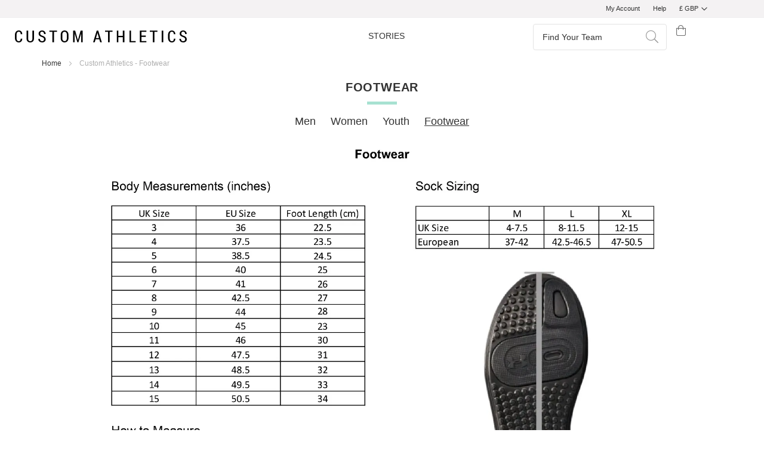

--- FILE ---
content_type: text/html; charset=UTF-8
request_url: https://customathletics.com/custom-athletics-footwear
body_size: 12759
content:
<!doctype html>
<html lang="en">
    <head >
        <script>
    var LOCALE = 'en\u002DGB';
    var BASE_URL = 'https\u003A\u002F\u002Fcustomathletics.com\u002F';
    var require = {
        'baseUrl': 'https\u003A\u002F\u002Fcustomathletics.com\u002Fstatic\u002Fversion1765987914\u002Ffrontend\u002FDreamsport\u002Fbase\u002Fen_GB'
    };</script>        <meta charset="utf-8"/>
<meta name="title" content="Custom Athletics - Footwear"/>
<meta name="robots" content="INDEX,FOLLOW"/>
<meta name="viewport" content="width=device-width, initial-scale=1, maximum-scale=1.0, user-scalable=no"/>
<meta name="format-detection" content="telephone=no"/>
<title>Custom Athletics - Footwear</title>
<link  rel="stylesheet" type="text/css"  media="all" href="https://customathletics.com/static/version1765987914/_cache/merged/dd98a37f8c5607196c6d4dde57c771a3.min.css" />
<link  rel="stylesheet" type="text/css"  rel="stylesheet" href="https://cdnjs.cloudflare.com/ajax/libs/flag-icon-css/3.2.1/css/flag-icon.min.css" />
<link  rel="stylesheet" type="text/css"  media="screen and (min-width: 768px)" href="https://customathletics.com/static/version1765987914/frontend/Dreamsport/base/en_GB/css/styles-l.min.css" />
<link  rel="stylesheet" type="text/css"  media="print" href="https://customathletics.com/static/version1765987914/frontend/Dreamsport/base/en_GB/css/print.min.css" />
<script  type="text/javascript"  src="https://customathletics.com/static/version1765987914/frontend/Dreamsport/base/en_GB/requirejs/require.min.js"></script>
<script  type="text/javascript"  src="https://customathletics.com/static/version1765987914/frontend/Dreamsport/base/en_GB/requirejs-min-resolver.min.js"></script>
<script  type="text/javascript"  src="https://customathletics.com/static/version1765987914/frontend/Dreamsport/base/en_GB/mage/requirejs/mixins.min.js"></script>
<script  type="text/javascript"  src="https://customathletics.com/static/version1765987914/frontend/Dreamsport/base/en_GB/requirejs-config.min.js"></script>
<script  type="text/javascript"  src="https://customathletics.com/static/version1765987914/frontend/Dreamsport/base/en_GB/Smile_ElasticsuiteTracker/js/tracking.min.js"></script>
<link  rel="canonical" href="https://customathletics.com/custom-athletics-footwear" />
<link  rel="icon" type="image/x-icon" href="https://customathletics.com/media/favicon/stores/1/Favicon.jpg" />
<link  rel="shortcut icon" type="image/x-icon" href="https://customathletics.com/media/favicon/stores/1/Favicon.jpg" />
<style>
div[name="shippingAddress.custom_attributes.child_name"] > .label:after,
div[name="shippingAddress.custom_attributes.year"] > .label:after {
  content: '{mandatory}' !important;
  color: #999;
  font-size: 1.2rem;
}

.amasty-label-container:not(.-preview) {
    display: block !important;
    width: 100% !important;
    text-align: center;
    margin: auto;
}
</style>
<style type="text/css">
.breadcrumbs-container {
	z-index: 120 !important;
}
</style>        <!-- BEGIN GOOGLE ANALYTICS CODE -->
<script type="text/x-magento-init">
{
    "*": {
        "Magento_GoogleAnalytics/js/google-analytics": {
            "isCookieRestrictionModeEnabled": 0,
            "currentWebsite": 1,
            "cookieName": "user_allowed_save_cookie",
            "ordersTrackingData": [],
            "pageTrackingData": {"optPageUrl":"","isAnonymizedIpActive":false,"accountId":"UA-151110018-1"}        }
    }
}
</script>
<!-- END GOOGLE ANALYTICS CODE -->
    <script type="text/x-magento-init">
        {
            "*": {
                "Magento_PageCache/js/form-key-provider": {
                    "isPaginationCacheEnabled":
                        0                }
            }
        }
    </script>
<script>
try{smileTracker.setConfig({beaconUrl:'https://customathletics.com/elasticsuite/tracker/hit/image/h.png',telemetryUrl:'https://t.elasticsuite.io/track',telemetryEnabled:'',sessionConfig:{"visit_cookie_name":"STUID","visit_cookie_lifetime":"3600","visitor_cookie_lifetime":"365","visitor_cookie_name":"STVID","domain":"customathletics.com","path":"\/"},endpointUrl:'https://customathletics.com/rest/V1/elasticsuite-tracker/hit',});smileTracker.addPageVar('store_id','1');require(['Smile_ElasticsuiteTracker/js/user-consent'],function(userConsent){if(userConsent({"cookieRestrictionEnabled":"0","cookieRestrictionName":"user_allowed_save_cookie"})){smileTracker.sendTag();}});}catch(err){;}
</script>
    </head>
    <body data-container="body"
          data-mage-init='{"loaderAjax": {}, "loader": { "icon": "https://customathletics.com/static/version1765987914/frontend/Dreamsport/base/en_GB/images/loader-2.gif"}}'
        id="html-body" class="cms-custom-athletics-footwear cms-page-view page-layout-1column">
        
<script type="text/x-magento-init">
    {
        "*": {
            "Magento_PageBuilder/js/widget-initializer": {
                "config": {"[data-content-type=\"slider\"][data-appearance=\"default\"]":{"Magento_PageBuilder\/js\/content-type\/slider\/appearance\/default\/widget":false},"[data-content-type=\"map\"]":{"Magento_PageBuilder\/js\/content-type\/map\/appearance\/default\/widget":false},"[data-content-type=\"row\"]":{"Magento_PageBuilder\/js\/content-type\/row\/appearance\/default\/widget":false},"[data-content-type=\"tabs\"]":{"Magento_PageBuilder\/js\/content-type\/tabs\/appearance\/default\/widget":false},"[data-content-type=\"slide\"]":{"Magento_PageBuilder\/js\/content-type\/slide\/appearance\/default\/widget":{"buttonSelector":".pagebuilder-slide-button","showOverlay":"hover","dataRole":"slide"}},"[data-content-type=\"banner\"]":{"Magento_PageBuilder\/js\/content-type\/banner\/appearance\/default\/widget":{"buttonSelector":".pagebuilder-banner-button","showOverlay":"hover","dataRole":"banner"}},"[data-content-type=\"buttons\"]":{"Magento_PageBuilder\/js\/content-type\/buttons\/appearance\/inline\/widget":false},"[data-content-type=\"products\"][data-appearance=\"carousel\"]":{"Magento_PageBuilder\/js\/content-type\/products\/appearance\/carousel\/widget":false}},
                "breakpoints": {"desktop":{"label":"Desktop","stage":true,"default":true,"class":"desktop-switcher","icon":"Magento_PageBuilder::css\/images\/switcher\/switcher-desktop.svg","conditions":{"min-width":"1024px"},"options":{"products":{"default":{"slidesToShow":"5"}}}},"tablet":{"conditions":{"max-width":"1024px","min-width":"768px"},"options":{"products":{"default":{"slidesToShow":"4"},"continuous":{"slidesToShow":"3"}}}},"mobile":{"label":"Mobile","stage":true,"class":"mobile-switcher","icon":"Magento_PageBuilder::css\/images\/switcher\/switcher-mobile.svg","media":"only screen and (max-width: 768px)","conditions":{"max-width":"768px","min-width":"640px"},"options":{"products":{"default":{"slidesToShow":"3"}}}},"mobile-small":{"conditions":{"max-width":"640px"},"options":{"products":{"default":{"slidesToShow":"2"},"continuous":{"slidesToShow":"1"}}}}}            }
        }
    }
</script>

<div class="cookie-status-message" id="cookie-status">
    The store will not work correctly when cookies are disabled.</div>
<script type="text&#x2F;javascript">document.querySelector("#cookie-status").style.display = "none";</script>
<script type="text/x-magento-init">
    {
        "*": {
            "cookieStatus": {}
        }
    }
</script>

<script type="text/x-magento-init">
    {
        "*": {
            "mage/cookies": {
                "expires": null,
                "path": "\u002F",
                "domain": ".customathletics.com",
                "secure": true,
                "lifetime": "3600"
            }
        }
    }
</script>
    <noscript>
        <div class="message global noscript">
            <div class="content">
                <p>
                    <strong>JavaScript seems to be disabled in your browser.</strong>
                    <span>
                        For the best experience on our site, be sure to turn on Javascript in your browser.                    </span>
                </p>
            </div>
        </div>
    </noscript>

<script>
    window.cookiesConfig = window.cookiesConfig || {};
    window.cookiesConfig.secure = true;
</script><script>    require.config({
        map: {
            '*': {
                wysiwygAdapter: 'mage/adminhtml/wysiwyg/tiny_mce/tinymceAdapter'
            }
        }
    });</script><script>    require.config({
        paths: {
            googleMaps: 'https\u003A\u002F\u002Fmaps.googleapis.com\u002Fmaps\u002Fapi\u002Fjs\u003Fv\u003D3.53\u0026key\u003D'
        },
        config: {
            'Magento_PageBuilder/js/utils/map': {
                style: '',
            },
            'Magento_PageBuilder/js/content-type/map/preview': {
                apiKey: '',
                apiKeyErrorMessage: 'You\u0020must\u0020provide\u0020a\u0020valid\u0020\u003Ca\u0020href\u003D\u0027https\u003A\u002F\u002Fcustomathletics.com\u002Fadminhtml\u002Fsystem_config\u002Fedit\u002Fsection\u002Fcms\u002F\u0023cms_pagebuilder\u0027\u0020target\u003D\u0027_blank\u0027\u003EGoogle\u0020Maps\u0020API\u0020key\u003C\u002Fa\u003E\u0020to\u0020use\u0020a\u0020map.'
            },
            'Magento_PageBuilder/js/form/element/map': {
                apiKey: '',
                apiKeyErrorMessage: 'You\u0020must\u0020provide\u0020a\u0020valid\u0020\u003Ca\u0020href\u003D\u0027https\u003A\u002F\u002Fcustomathletics.com\u002Fadminhtml\u002Fsystem_config\u002Fedit\u002Fsection\u002Fcms\u002F\u0023cms_pagebuilder\u0027\u0020target\u003D\u0027_blank\u0027\u003EGoogle\u0020Maps\u0020API\u0020key\u003C\u002Fa\u003E\u0020to\u0020use\u0020a\u0020map.'
            },
        }
    });</script><script>
    require.config({
        shim: {
            'Magento_PageBuilder/js/utils/map': {
                deps: ['googleMaps']
            }
        }
    });</script><div class="page-wrapper"><div class="u-fullwidth-container bg--light-grey"><div class="container"><ul class="header links"><li><a href="https://customathletics.com/customer/account/" id="idilIaV7Bp" >My Account</a></li><li><a href="https://customathletics.com/help/" id="idXwkrt9BS" >Help</a></li><div class="absolute-store-selector__wrapper switcher" data-mage-init='{"absoluteStoreSelectorDropdown": {} }'>
    <div class="actions dropdown options switcher-options">
                    <a class="absolute-store-selector action toggle switcher-trigger"
                 id="absoluteStoreSelector"
                 data-mage-init='{"dropdown":{}}'
                 data-toggle="dropdown"
                 data-trigger-keypress-button="true">
                <strong class="language-GBP">
                                        <span class="absolute-store-selector__label">£ GBP</span>
                </strong>
            </a>
                <ul class="dropdown switcher-dropdown" data-target="dropdown">
                                                            <li class="absolute-store-selector__option" data-country="" value="https://customathletics.com/eu/?___store=ca_eur_view">
                    <a href="https://customathletics.com/eu/">
                                                <span class="absolute-store-selector__label">€ EUR</span>
                    </a>
                </li>
                                            <li class="absolute-store-selector__option" data-country="" value="https://customathletics.com/us/?___store=ca_usd_view">
                    <a href="https://customathletics.com/us/">
                                                <span class="absolute-store-selector__label">$ USD</span>
                    </a>
                </li>
                                </ul>
    </div>
</div>
</ul></div></div><div class="o-header__wrapper"><div class="container"><div class="row"><div class="col o-header__left">&nbsp;
<span data-action="toggle-nav" class="action nav-toggle"><span>Toggle Nav</span></span>

<div class="logo-scene">
    <div class="logo-wrapper">
        <a class="logo" href="https://customathletics.com/" title="">
            <img src="https://customathletics.com/static/version1765987914/frontend/Dreamsport/base/en_GB/images/logo.svg"
                 alt=""
                width="170"                            />
        </a>
        <a class="logo logo-alt" href="https://customathletics.com/" title="">
            <img src="https://customathletics.com/static/version1765987914/frontend/Dreamsport/base/en_GB/images/header_logo_ca.svg"
                 alt=""
                 width="36"
                 height="36"
            />
        </a>
    </div>
</div>
</div><div class="col o-header__middle">&nbsp;</div><div class="col o-header__right">
<div class="block block-search">
    <div class="block block-title"><strong>Search</strong></div>
    <div class="block block-content" id="blockSearch">
        <form class="form minisearch" id="search_mini_form" action="https://customathletics.com/catalogsearch/result/" method="get">
            <div class="field search">
                <label class="label" for="search" data-role="minisearch-label">
                    <span>Search</span>
                </label>
                <div class="control">
                    <input id="search"
                           type="text"
                           name="q"
                           value=""
                           placeholder="Find Your Team"
                           class="input-text"
                           maxlength="128"
                           role="combobox"
                           aria-haspopup="false"
                           aria-autocomplete="both"
                           autocomplete="off"
                           data-block="autocomplete-form"/>
                    <div id="search_autocomplete" class="site-search-autocomplete"></div>
                                    </div>
                <div class="actions">
                    <button type="submit"
                            title="Search"
                            class="action search">
                        <span>Search</span>
                    </button>
                </div>
            </div>
        </form>
        <a href="#" class="c-search__close-modal">
            <i class="fal fa-times"></i>
        </a>
    </div>
</div>
<script type="text/x-magento-init">
{
    "#search" :
    {
        "quickSearch" :
        {
            "formSelector":"#search_mini_form",
            "url":"https://customathletics.com/search/ajax/suggest/",
            "destinationSelector":"#search_autocomplete",
            "templates": {"term":{"title":"Search terms","template":"Smile_ElasticsuiteCore\/autocomplete\/term"},"product":{"title":"Products","template":"Smile_ElasticsuiteCatalog\/autocomplete\/product"},"category":{"title":"Categories","template":"Smile_ElasticsuiteCatalog\/autocomplete\/category"},"product_attribute":{"title":"Attributes","template":"Smile_ElasticsuiteCatalog\/autocomplete\/product-attribute","titleRenderer":"Smile_ElasticsuiteCatalog\/js\/autocomplete\/product-attribute"}},
            "priceFormat" : {"pattern":"\u00a3%s","precision":2,"requiredPrecision":2,"decimalSymbol":".","groupSymbol":",","groupLength":3,"integerRequired":false}        }
    }
}
</script>
<div class="absolute-store-selector__wrapper switcher" data-mage-init='{"absoluteStoreSelectorDropdown": {} }'>
    <div class="actions dropdown options switcher-options">
                    <a class="absolute-store-selector action toggle switcher-trigger"
                 id="absoluteStoreSelector"
                 data-mage-init='{"dropdown":{}}'
                 data-toggle="dropdown"
                 data-trigger-keypress-button="true">
                <strong class="language-GBP">
                                        <span class="absolute-store-selector__label">£ GBP</span>
                </strong>
            </a>
                <ul class="dropdown switcher-dropdown" data-target="dropdown">
                                                            <li class="absolute-store-selector__option" data-country="" value="https://customathletics.com/eu/?___store=ca_eur_view">
                    <a href="https://customathletics.com/eu/">
                                                <span class="absolute-store-selector__label">€ EUR</span>
                    </a>
                </li>
                                            <li class="absolute-store-selector__option" data-country="" value="https://customathletics.com/us/?___store=ca_usd_view">
                    <a href="https://customathletics.com/us/">
                                                <span class="absolute-store-selector__label">$ USD</span>
                    </a>
                </li>
                                </ul>
    </div>
</div>

<div data-block="minicart" class="minicart-wrapper">
    <a class="action showcart" href="https://customathletics.com/checkout/cart/"
       data-bind="scope: 'minicart_content'">
        <span class="text">My Basket</span>
        <span class="counter qty empty"
              data-bind="css: { empty: !!getCartParam('summary_count') == false && !isLoading() },
               blockLoader: isLoading">
            <!-- ko if: getCartParam('summary_count') -->
                <div class="items-total">
                    <span class="count"><!-- ko text: getCartParam('summary_count') --><!-- /ko --></span>
                </div>
            <!-- /ko -->
            <span class="counter-number"><!-- ko text: getCartParam('summary_count') --><!-- /ko --></span>
            <span class="counter-label">
            <!-- ko if: getCartParam('summary_count') -->
                <!-- ko text: getCartParam('summary_count') --><!-- /ko -->
                <!-- ko i18n: 'items' --><!-- /ko -->
            <!-- /ko -->
            </span>
        </span>
    </a>
            <div class="block block-minicart"
             data-role="dropdownDialog"
             data-mage-init='{"dropdownDialog":{
                "appendTo":"[data-block=minicart]",
                "triggerTarget":".showcart",
                "timeout": "2000",
                "closeOnMouseLeave": false,
                "closeOnEscape": true,
                "triggerClass":"active",
                "parentClass":"active",
                "buttons":[]}}'>
            <div id="minicart-content-wrapper" data-bind="scope: 'minicart_content'">
                <!-- ko template: getTemplate() --><!-- /ko -->
            </div>
                    </div>
        <script>window.checkout = {"shoppingCartUrl":"https:\/\/customathletics.com\/checkout\/cart\/","checkoutUrl":"https:\/\/customathletics.com\/checkout\/","updateItemQtyUrl":"https:\/\/customathletics.com\/checkout\/sidebar\/updateItemQty\/","removeItemUrl":"https:\/\/customathletics.com\/checkout\/sidebar\/removeItem\/","imageTemplate":"Magento_Catalog\/product\/image_with_borders","baseUrl":"https:\/\/customathletics.com\/","minicartMaxItemsVisible":5,"websiteId":"1","maxItemsToDisplay":10,"storeId":"1","storeGroupId":"1","customerLoginUrl":"https:\/\/customathletics.com\/customer\/account\/login\/referer\/aHR0cHM6Ly9jdXN0b21hdGhsZXRpY3MuY29tL2N1c3RvbS1hdGhsZXRpY3MtZm9vdHdlYXI~\/","isRedirectRequired":false,"autocomplete":"off","captcha":{"user_login":{"isCaseSensitive":false,"imageHeight":50,"imageSrc":"","refreshUrl":"https:\/\/customathletics.com\/captcha\/refresh\/","isRequired":false,"timestamp":1768913724}}}</script>    <script type="text/x-magento-init">
    {
        "[data-block='minicart']": {
            "Magento_Ui/js/core/app": {"components":{"minicart_content":{"children":{"subtotal.container":{"children":{"subtotal":{"children":{"subtotal.totals":{"config":{"display_cart_subtotal_incl_tax":0,"display_cart_subtotal_excl_tax":1,"template":"Magento_Tax\/checkout\/minicart\/subtotal\/totals"},"children":{"subtotal.totals.msrp":{"component":"Magento_Msrp\/js\/view\/checkout\/minicart\/subtotal\/totals","config":{"displayArea":"minicart-subtotal-hidden","template":"Magento_Msrp\/checkout\/minicart\/subtotal\/totals"}}},"component":"Magento_Tax\/js\/view\/checkout\/minicart\/subtotal\/totals"}},"component":"uiComponent","config":{"template":"Magento_Checkout\/minicart\/subtotal"}}},"component":"uiComponent","config":{"displayArea":"subtotalContainer"}},"item.renderer":{"component":"Magento_Checkout\/js\/view\/cart-item-renderer","config":{"displayArea":"defaultRenderer","template":"Magento_Checkout\/minicart\/item\/default"},"children":{"item.image":{"component":"Magento_Catalog\/js\/view\/image","config":{"template":"Magento_Catalog\/product\/image","displayArea":"itemImage"}},"checkout.cart.item.price.sidebar":{"component":"uiComponent","config":{"template":"Magento_Checkout\/minicart\/item\/price","displayArea":"priceSidebar"}}}},"extra_info":{"component":"uiComponent","config":{"displayArea":"extraInfo"}},"promotion":{"component":"uiComponent","config":{"displayArea":"promotion"}}},"config":{"itemRenderer":{"default":"defaultRenderer","simple":"defaultRenderer","virtual":"defaultRenderer"},"template":"Magento_Checkout\/minicart\/content"},"component":"Magento_Checkout\/js\/view\/minicart"}},"types":[]}        },
        "*": {
            "Magento_Ui/js/block-loader": "https\u003A\u002F\u002Fcustomathletics.com\u002Fstatic\u002Fversion1765987914\u002Ffrontend\u002FDreamsport\u002Fbase\u002Fen_GB\u002Fimages\u002Floader\u002D1.gif"
        }
    }
    </script>
</div>
</div></div></div></div><header class="page-header"><div class="panel wrapper"><div class="panel header"><a class="action skip contentarea"
   href="#contentarea">
    <span>
        Skip to Content    </span>
</a>
<ul class="c-top-links">
	<li class="c-top-links__item">
        <a class="c-top-links__link" href='#'>Example link 1</a>
    </li>
    <li class="c-top-links__item">
        <a class="c-top-links__link" href='#'>Example link 2</a>
    </li>
    <li class="c-top-links__item">
        <a class="c-top-links__link" href='#'>Example link 3</a>
    </li>
    <li class="c-top-links__item">
        <a class="c-top-links__link" href='#'>Example link 4</a>
    </li>
</ul></div></div></header>    <div class="sections nav-sections">
                <div class="section-items nav-sections-items"
             data-mage-init='{"tabs":{"openedState":"active"}}'>
                                            <div class="section-item-title nav-sections-item-title"
                     data-role="collapsible">
                    <a class="nav-sections-item-switch"
                       data-toggle="switch" href="#store.menu">
                        Menu                    </a>
                </div>
                <div class="section-item-content nav-sections-item-content"
                     id="store.menu"
                     data-role="content">
                    	<div id="main_menu-1768913724" class="block ves-megamenu top-navigation ves-offcanvas ves-dhorizontal ves-megamenu-hover  main_menu" >
						<div class="navbar ves-navbar">
			<span class="ves-navtoggle ves-navtogglemain_menu-1768913724">
				<span>Toggle Nav</span>
			</span>
		</div>
				<div class="navigation navitaion1768913724696f7b3cec20e">
			<ul id="nav1768913724696f7b3cec20e" class="nav1768913724696f7b3cec20e"  data-mage-init='{"menu":{"responsive":false, "expanded":false, "position":{"my":"left top","at":"left bottom"}}}' data-toggle-mobile-nav="false">
				<li id="vesitem-417689137172032007280" class=" nav-item level0 submenu-alignleft subhover  dropdown level-top "  ><a href="https://customathletics.com/blog" title="Stories" target="_self"   class=" nav-anchor"><span>Stories</span></a></li>			</ul>
					</div>
	</div>
	<script>
		require(['jquery','jquery/hover-intent'
									], function($) {
				$('.price-box', $("#nav1768913724696f7b3cec20e")).each(function(){
					$(this).removeClass('price-box').addClass('price-box1');
					$(this).attr('data-role','priceBox1');
				})
				
					jQuery(document).ready(function($) {
						jQuery('#nav1768913724696f7b3cec20e p').each(function() {
							var $this = $(this);
							if ($this.html().replace(/\s|&nbsp;/g, '').length == 0)
							$this.remove();
						});

						
													$("#nav1768913724696f7b3cec20e .nav-item").hoverIntent(
								function() {
									$(this).addClass('current');
									var id = $(this).data("dynamic-id");
									if (id) {
										$(this).parents(".dynamic-items").find("li").removeClass("dynamic-active");
										$(this).addClass("dynamic-active");
										$("#nav1768913724696f7b3cec20e ."+id).parent().find(".dynamic-item").removeClass("dynamic-active");
										$("#nav1768913724696f7b3cec20e ."+id).addClass("dynamic-active");
									}
									
									if ($(this).data('hovericon')) {
										$(this).children('.nav-anchor').find('.item-icon').attr('src', $(this).data('hovericon'));
									}
									if ($(this).data('caret') && $(this).data('hovercaret')) {
										$(this).children('.nav-anchor').find('.ves-caret').removeClass($(this).data('caret')).addClass($(this).data('hovercaret'));
									}

									var child_anchor = $(this).children('.nav-anchor');
									$(child_anchor).css({
										"background-color": $(child_anchor).data("hover-bgcolor"),
										"color": $(child_anchor).data("hover-color")
									});
																			if ($(this).hasClass('level0')) {
											var mParentTop = $('#main_menu-1768913724 .navigation').offset().top;
											var mParentHeight = $(this).parent().height();
											var mTop =  $(this).height();
											var mHeight = $(this).height();
											var mParent = $('.o-header__wrapper');
    										mTop = ($(this).offset().top - mParent.offset().top + mHeight) + 65;
											$(this).children('.submenu').css({top:mTop});
										}
																	}, function() {
									var id = $(this).attr('id');
									if ($(this).data('iconsrc')) {
										$(this).children('.nav-anchor').find('.item-icon').attr('src', $(this).data('iconsrc'));
									}
									if ($(this).data('caret')) {
										$(this).children('.nav-anchor').find('.ves-caret').removeClass($(this).data('hovercaret')).addClass($(this).data('caret'));
									}
									$(this).removeClass('current');
									var child_anchor = $(this).children('.nav-anchor');
									var link_bgcolor = $(child_anchor).data("bgcolor");
									var link_color = $(child_anchor).data("color");
									if(!link_bgcolor) {
										link_bgcolor = 'inherit';
									}
									$(child_anchor).css({
										"background-color": link_bgcolor,
										"color": link_color
									});
								});
							
							
								/** ACCORDION */
								
									/* OPENER */
									$('#nav1768913724696f7b3cec20e .opener').on('click', function(e) {
										e.preventDefault();
										$("#nav1768913724696f7b3cec20e .nav-item").removeClass("item-active");
										var parent = $(this).parents(".nav-item").eq(0);
										$(this).toggleClass('item-active');
										var subMenu = $(parent).find(".submenu").eq(0);
										subMenu.stop().slideToggle();
										subMenu.css({'height':''});
										return false;	
									});

									/* TOGGLE */
									$("#main_menu-1768913724 .ves-navtogglemain_menu-1768913724").click(function() {
										$('html').removeClass('nav-before-open nav-open');
										$('.ves-overlaymain_menu-1768913724').show();
										$("#main_menu-1768913724").append('<div class="ves-overlay ves-overlaymain_menu-1768913724"></div>');
										$('#nav1768913724696f7b3cec20e').css("left", "0px");
										if ($('html').hasClass('ves-navopen')) {
											$('html').removeClass('ves-navopen');
											setTimeout(function () {
												$('html').removeClass('ves-nav-before-open');
											}, 300);
										}	 else {
											$('html').addClass('ves-nav-before-open');
											setTimeout(function () {
												$('html').addClass('ves-navopen');
											}, 42);
										}
									});

									/* OFF-CANVAS */
									$(document).on("click", ".ves-overlaymain_menu-1768913724", function(){
										$('#nav1768913724696f7b3cec20e').css("left","");
										$('html').removeClass('ves-navopen');
										setTimeout(function () {
											$('html').removeClass('ves-nav-before-open');
										}, 300);
										$(this).remove();
										return false;
									});

									/* STICKY MENY */
									
									var mobileDrill, desktopDrill;
									/* WINDOW RESIZE */
									$(window).on("resize", function() {
										if (window.innerWidth < 992) {
											$("#main_menu-1768913724").addClass("nav-mobile").removeClass('nav-desktop');
													/** DRILLDOWN MOBILE MENU */
													
																										// $('#main_menu-1768913724 .opener').removeClass('item-active');
												} else {
													$("#main_menu-1768913724 .submenu").css({'display':''});
													$("#main_menu-1768913724").removeClass("nav-mobile").addClass('nav-desktop');

													/** DRILLDOWN MOBILE MENU */
													
																		
									}
				}).resize();
				var toggle_nav = $("#nav1768913724696f7b3cec20e").attr("data-toggle-mobile-nav");
				if(toggle_nav == true || toggle_nav == 'true' || toggle_nav==1){
					if(!$('html').hasClass('megamenu-init-toggle')) {
						$('html').addClass('megamenu-init-toggle');
						$(document).on("click", ".action.nav-toggle", function () {
							if ($('html').hasClass('nav-open')) {
								$('html').removeClass('nav-open');
								setTimeout(function () {
									$('html').removeClass('nav-before-open');
								}, 300);
							} else {
								$('html').addClass('nav-before-open');
								setTimeout(function () {
									$('html').addClass('nav-open');
								}, 42);
							}
						});
					}
				}
	});
});
</script>
                </div>
                                            <div class="section-item-title nav-sections-item-title"
                     data-role="collapsible">
                    <a class="nav-sections-item-switch"
                       data-toggle="switch" href="#store.settings">
                        My Account                    </a>
                </div>
                <div class="section-item-content nav-sections-item-content"
                     id="store.settings"
                     data-role="content">
                    <ul class="navigation ui-menu ui-widget ui-widget-content ui-corner-all nav-sections--account d-lg-none"><li><a href="https://customathletics.com/customer/account/" id="idGin4SrR3" >My Account</a></li><li class="link authorization-link" data-label="or">
    <a href="https://customathletics.com/customer/account/login/referer/aHR0cHM6Ly9jdXN0b21hdGhsZXRpY3MuY29tL2N1c3RvbS1hdGhsZXRpY3MtZm9vdHdlYXI~/"        >Sign In</a>
</li>
</ul>                </div>
                    </div>
    </div>
<div class="container-fluid breadcrumbs-container">
    <div class="row">
        <div class="col">
            <div class="breadcrumbs d-none d-sm-block">
                <ul class="items">
                                                                    <li class="item home">
                                                    <a href="https://customathletics.com/" title="Go to Home Page">
                                Home                            </a>
                                                </li>
                                                                    <li class="item cms_page">
                                                    <strong>Custom Athletics - Footwear</strong>
                                                </li>
                                    </ul>
            </div>
        </div><!-- Col ends -->
    </div><!-- Row ends -->
</div><!-- Container ends -->
<main id="maincontent" class="container"><a id="contentarea" tabindex="-1"></a>
<div class="page-title-wrapper">
    <h1 class="page-title"
                >
        <span class="base" data-ui-id="page-title-wrapper" >Footwear</span>    </h1>
    </div>
<div class="page messages"><div data-placeholder="messages"></div>
<div data-bind="scope: 'messages'">
    <!-- ko if: cookieMessagesObservable() && cookieMessagesObservable().length > 0 -->
    <div aria-atomic="true" role="alert" class="messages" data-bind="foreach: {
        data: cookieMessagesObservable(), as: 'message'
    }">
        <div data-bind="attr: {
            class: 'message-' + message.type + ' ' + message.type + ' message',
            'data-ui-id': 'message-' + message.type
        }">
            <div data-bind="html: $parent.prepareMessageForHtml(message.text)"></div>
        </div>
    </div>
    <!-- /ko -->

    <div aria-atomic="true" role="alert" class="messages" data-bind="foreach: {
        data: messages().messages, as: 'message'
    }, afterRender: purgeMessages">
        <div data-bind="attr: {
            class: 'message-' + message.type + ' ' + message.type + ' message',
            'data-ui-id': 'message-' + message.type
        }">
            <div data-bind="html: $parent.prepareMessageForHtml(message.text)"></div>
        </div>
    </div>
</div>

<script type="text/x-magento-init">
    {
        "*": {
            "Magento_Ui/js/core/app": {
                "components": {
                        "messages": {
                            "component": "Magento_Theme/js/view/messages"
                        }
                    }
                }
            }
    }
</script>
</div><div class="row"><div class="col-sm-12"><input name="form_key" type="hidden" value="X2Cc1LCiOouhpvHm" /><div id="authenticationPopup" data-bind="scope:'authenticationPopup', style: {display: 'none'}">
        <script>window.authenticationPopup = {"autocomplete":"off","customerRegisterUrl":"https:\/\/customathletics.com\/customer\/account\/create\/","customerForgotPasswordUrl":"https:\/\/customathletics.com\/customer\/account\/forgotpassword\/","baseUrl":"https:\/\/customathletics.com\/","customerLoginUrl":"https:\/\/customathletics.com\/customer\/ajax\/login\/"}</script>    <!-- ko template: getTemplate() --><!-- /ko -->
        <script type="text/x-magento-init">
        {
            "#authenticationPopup": {
                "Magento_Ui/js/core/app": {"components":{"authenticationPopup":{"component":"Magento_Customer\/js\/view\/authentication-popup","children":{"messages":{"component":"Magento_Ui\/js\/view\/messages","displayArea":"messages"},"captcha":{"component":"Magento_Captcha\/js\/view\/checkout\/loginCaptcha","displayArea":"additional-login-form-fields","formId":"user_login","configSource":"checkout"},"recaptcha":{"component":"Magento_ReCaptchaFrontendUi\/js\/reCaptcha","displayArea":"additional-login-form-fields","reCaptchaId":"recaptcha-popup-login","settings":{"rendering":{"sitekey":"6LevOvwcAAAAAJ3cunUBMcSIrCIh8IhnEdH-jLMq","badge":"bottomright","size":"invisible","theme":"light","hl":""},"invisible":true}}}}}}            },
            "*": {
                "Magento_Ui/js/block-loader": "https\u003A\u002F\u002Fcustomathletics.com\u002Fstatic\u002Fversion1765987914\u002Ffrontend\u002FDreamsport\u002Fbase\u002Fen_GB\u002Fimages\u002Floader\u002D1.gif"
                            }
        }
    </script>
</div>
<script type="text/x-magento-init">
    {
        "*": {
            "Magento_Customer/js/section-config": {
                "sections": {"stores\/store\/switch":["*"],"stores\/store\/switchrequest":["*"],"directory\/currency\/switch":["*"],"*":["messages"],"customer\/account\/logout":["*","recently_viewed_product","recently_compared_product","persistent"],"customer\/account\/loginpost":["*"],"customer\/account\/createpost":["*"],"customer\/account\/editpost":["*"],"customer\/ajax\/login":["checkout-data","cart","captcha"],"catalog\/product_compare\/add":["compare-products"],"catalog\/product_compare\/remove":["compare-products"],"catalog\/product_compare\/clear":["compare-products"],"sales\/guest\/reorder":["cart"],"sales\/order\/reorder":["cart"],"checkout\/cart\/add":["cart","directory-data","magepal-gtm-jsdatalayer","magepal-eegtm-jsdatalayer"],"checkout\/cart\/delete":["cart","magepal-gtm-jsdatalayer","magepal-eegtm-jsdatalayer"],"checkout\/cart\/updatepost":["cart","magepal-gtm-jsdatalayer","magepal-eegtm-jsdatalayer"],"checkout\/cart\/updateitemoptions":["cart","magepal-gtm-jsdatalayer","magepal-eegtm-jsdatalayer"],"checkout\/cart\/couponpost":["cart","magepal-gtm-jsdatalayer"],"checkout\/cart\/estimatepost":["cart","magepal-gtm-jsdatalayer"],"checkout\/cart\/estimateupdatepost":["cart","magepal-gtm-jsdatalayer"],"checkout\/onepage\/saveorder":["cart","checkout-data","last-ordered-items","magepal-gtm-jsdatalayer"],"checkout\/sidebar\/removeitem":["cart","magepal-gtm-jsdatalayer","magepal-eegtm-jsdatalayer"],"checkout\/sidebar\/updateitemqty":["cart","magepal-gtm-jsdatalayer","magepal-eegtm-jsdatalayer"],"rest\/*\/v1\/carts\/*\/payment-information":["cart","last-ordered-items","captcha","instant-purchase","magepal-gtm-jsdatalayer"],"rest\/*\/v1\/guest-carts\/*\/payment-information":["cart","captcha","magepal-gtm-jsdatalayer"],"rest\/*\/v1\/guest-carts\/*\/selected-payment-method":["cart","checkout-data","magepal-gtm-jsdatalayer"],"rest\/*\/v1\/carts\/*\/selected-payment-method":["cart","checkout-data","instant-purchase","magepal-gtm-jsdatalayer"],"customer\/address\/*":["instant-purchase"],"customer\/account\/*":["instant-purchase"],"vault\/cards\/deleteaction":["instant-purchase"],"multishipping\/checkout\/overviewpost":["cart"],"paypal\/express\/placeorder":["cart","checkout-data"],"paypal\/payflowexpress\/placeorder":["cart","checkout-data"],"paypal\/express\/onauthorization":["cart","checkout-data"],"persistent\/index\/unsetcookie":["persistent"],"review\/product\/post":["review"],"paymentservicespaypal\/smartbuttons\/placeorder":["cart","checkout-data"],"paymentservicespaypal\/smartbuttons\/cancel":["cart","checkout-data"],"wishlist\/index\/add":["wishlist"],"wishlist\/index\/remove":["wishlist"],"wishlist\/index\/updateitemoptions":["wishlist"],"wishlist\/index\/update":["wishlist"],"wishlist\/index\/cart":["wishlist","cart"],"wishlist\/index\/fromcart":["wishlist","cart"],"wishlist\/index\/allcart":["wishlist","cart"],"wishlist\/shared\/allcart":["wishlist","cart"],"wishlist\/shared\/cart":["cart"],"brippo_payments\/expresscheckout\/addtocart":["cart"],"amasty_cart\/cart\/add":["magepal-eegtm-jsdatalayer"],"amasty_jettheme\/ajax\/addtocart":["magepal-eegtm-jsdatalayer"],"ajaxsuite\/cart\/add":["magepal-eegtm-jsdatalayer"],"braintree\/paypal\/placeorder":["cart","checkout-data"],"braintree\/googlepay\/placeorder":["cart","checkout-data"]},
                "clientSideSections": ["checkout-data","cart-data"],
                "baseUrls": ["https:\/\/customathletics.com\/"],
                "sectionNames": ["messages","customer","compare-products","last-ordered-items","cart","directory-data","captcha","instant-purchase","loggedAsCustomer","persistent","review","payments","wishlist","recently_viewed_product","recently_compared_product","product_data_storage","paypal-billing-agreement","magepal-gtm-jsdatalayer","magepal-eegtm-jsdatalayer"]            }
        }
    }
</script>
<script type="text/x-magento-init">
    {
        "*": {
            "Magento_Customer/js/customer-data": {
                "sectionLoadUrl": "https\u003A\u002F\u002Fcustomathletics.com\u002Fcustomer\u002Fsection\u002Fload\u002F",
                "expirableSectionLifetime": 60,
                "expirableSectionNames": ["cart","persistent"],
                "cookieLifeTime": "3600",
                "cookieDomain": "",
                "updateSessionUrl": "https\u003A\u002F\u002Fcustomathletics.com\u002Fcustomer\u002Faccount\u002FupdateSession\u002F",
                "isLoggedIn": ""
            }
        }
    }
</script>
<script type="text/x-magento-init">
    {
        "*": {
            "Magento_Customer/js/invalidation-processor": {
                "invalidationRules": {
                    "website-rule": {
                        "Magento_Customer/js/invalidation-rules/website-rule": {
                            "scopeConfig": {
                                "websiteId": "1"
                            }
                        }
                    }
                }
            }
        }
    }
</script>
<script type="text/x-magento-init">
    {
        "body": {
            "pageCache": {"url":"https:\/\/customathletics.com\/page_cache\/block\/render\/page_id\/47\/","handles":["default","cms_page_view","cms_page_view_id_custom-athletics-footwear"],"originalRequest":{"route":"cms","controller":"page","action":"view","uri":"\/custom-athletics-footwear"},"versionCookieName":"private_content_version"}        }
    }
</script>

<script type="text/x-magento-init">
	{ "#hero-carousel": { "Absolute_Slider/js/slider": {} } }
</script><h3 style="text-align: center;"><a href="https://customathletics.com/custom-athletics-men-s-size-guide">Men</a> &nbsp; &nbsp; <a href="https://customathletics.com/custom-athletics-women-s-size-guide">Women</a>&nbsp; &nbsp;&nbsp; <a href="https://customathletics.com/custom-athletics-youth-size-guide">Youth</a> &nbsp; &nbsp; <span style="text-decoration: underline;"><strong><a href="https://customathletics.com/custom-athletics-footwear">Footwear</a></strong></span></h3>
<p style="text-align: center;"><span style="text-decoration: underline;"><strong><picture><source type="image/webp" srcset="https://customathletics.com/media/sizeguides/2020/UA_Footwear.webp"><img src="https://customathletics.com/media/sizeguides/2020/UA_Footwear.jpg" alt="" loading="lazy"></picture></strong></span></p><script>try {
smileTracker.addPageVar('cms.identifier', 'custom-athletics-footwear');
smileTracker.addPageVar('cms.title', 'Custom Athletics - Footwear');
} catch (err) { ; }</script></div></div></main><footer class="c-footer">
<div class="c-newsletter">

    <div class="c-newsletter__container">
    <div class="c-newsletter__caption">Register to our newsletter</div>

    <div class="c-newsletter__content clearfix">
        <form class="c-newsletter__form" novalidate action="https://customathletics.com/newsletter/subscriber/new/" method="post" data-mage-init='{"validation": {"errorClass": "mage-error"}}' id="newsletter-validate-detail">
            <input name="email" type="email" class="c-newsletter__input" id="newsletter" placeholder="Enter your email address" data-validate="{required:true, 'validate-email':true}"/>
            <button class="c-newsletter__button" title="Sign Up" type="submit">Sign Up</button>
        </form>
        <a class="c-newsletter__privacy-link" href="/privacy-policy-cookie-restriction-mode">View our privacy policy</a>
    </div><!-- Content ends -->

    </div>

</div><!-- Newsletter ends -->
<div class="container"><div class="row">
    <div class="col-md-6 xs-mb-50">
        <h4>Customer Care</h4>
<div class="row">
<div class="col-md-6 c-footer__section">
<ul>
<li><a href="/ca-customer-services-contact-us">Contact Us</a></li>
</ul>
</div>
<!-- Column ends -->
<div class="col-md-6 c-footer__section">
<ul>
<li><a href="/ca-customer-services-faq">FAQs</a></li>
<li><a href="/ca-shipping">Shipping</a></li>
<li><a href="/ca-returns-policy">Returns</a></li>
<li><a href="/sizeguide">Size Guides</a></li>
</ul>
</div>
<!-- Column ends --></div>
<!-- Row ends -->
<p>&nbsp;</p>    </div><!-- Column ends -->

    <div class="col-md-6 xs-mb-50">
        <h4>Information</h4>
<div class="row">
<div class="col-md-6 c-footer__section">
<ul>
<li><a href="/ca-about-us">About Us</a></li>
<li><a href="/custom-athletics-careers">Careers</a></li>
</ul>
</div>
<!-- Column ends -->
<div class="col-md-6 c-footer__section">
<ul>
<li><a href="/privacy-policy-cookie-restriction-mode">Privacy Policy</a></li>
<li><a href="/ca-terms-and-conditions">Terms &amp; Conditions</a></li>
<li><a href="/ca-corporate-responsibility/">Corporate Responsibility</a></li>
</ul>
</div>
<!-- Column ends --></div>
<!-- Row ends -->
<p>&nbsp;</p>    </div><!-- Column ends -->
</div><!-- Row ends -->

<div class="row">
    <div class="col-md-6 xs-mb-50">
        <h4>Connect with us</h4>
<div class="row">
<div class="col">
<ul class="c-social-links">
<li class="c-social-links__item"><a class="c-social-links__link" href="https://www.instagram.com/_customathletics" target="_blank" rel="noopener"><span aria-hidden="true" class="c-social-links__icon fab fa-instagram" title="Instagram"></span> <span class="sr-only">Instagram</span></a>
</li>
</ul>
</div>
<!-- Column ends --></div>
<!-- Row ends -->    </div><!-- Column ends -->

    <div class="col-md-6 xs-mb-50">
        <h4>Change Country</h4>
<div class="row">
<div class="col-md-6 c-footer__section">
<ul>
<li><a href="https://customathletics.com">United Kingdom (£)</a></li>
<li><a href="https://customathletics.com/eu/">Europe (€)</a></li>
<li><a href="https://customathletics.com/us/">Rest of World ($)</a></li>
</ul>
</div>
<!-- Column ends --></div>
<!-- Row ends -->
<p>&nbsp;</p>    </div><!-- Column ends -->
</div><!-- Row ends -->

<div class="row">
    <div class="col-lg-6">
        <span class="copyright">
    Copyright © Dreamsport Ltd 2023</span>
</span>    </div><!-- Column ends -->

    <div class="col-lg-6">
        <div class="colophon"><a href="http://www.absolute-design.co.uk/">Website by Absolute</a></div>
    </div><!-- Column ends -->
</div><!-- Row ends -->
</div><div
    class="field-recaptcha"
    id="recaptcha-caa20ac351216e6f76edced1efe7c61fff5f4796-container"
    data-bind="scope:'recaptcha-caa20ac351216e6f76edced1efe7c61fff5f4796'"
>
    <!-- ko template: getTemplate() --><!-- /ko -->
</div>

<script>
    require(['jquery', 'domReady!'], function ($) {
        $('#recaptcha-caa20ac351216e6f76edced1efe7c61fff5f4796-container')
            .appendTo('#newsletter-validate-detail');
    });
</script>

<script type="text/x-magento-init">
{
    "#recaptcha-caa20ac351216e6f76edced1efe7c61fff5f4796-container": {
        "Magento_Ui/js/core/app": {"components":{"recaptcha-caa20ac351216e6f76edced1efe7c61fff5f4796":{"settings":{"rendering":{"sitekey":"6LevOvwcAAAAAJ3cunUBMcSIrCIh8IhnEdH-jLMq","badge":"bottomright","size":"invisible","theme":"light","hl":""},"invisible":true},"component":"Magento_ReCaptchaFrontendUi\/js\/reCaptcha","reCaptchaId":"recaptcha-caa20ac351216e6f76edced1efe7c61fff5f4796"}}}    }
}
</script>
</footer><script type="text/javascript" defer>
    require(['jquery',
                "Ves_All/lib/bootstrap/js/bootstrap.min"
    ], function ($) {
        if($(".ves-megamenu").length > 0) {
                $(".ves-megamenu").each(function(){
                    if($(this).find('.nav-anchor').length > 0){
                        $(this).find('.nav-anchor').each(function(index, el) {
                            if ($(this).attr('href') == 'https://customathletics.com/custom-athletics-footwear') {
                                $(this).parent().addClass('active');
                                $(this).parents(".nav-item.parent").addClass('active');
                                $(this).parents(".nav-item.dropdown-submenu").addClass('active');
                                if($(this).find(".ves-caret.fa.fa-plus").length > 0){
                                    var caret_obj = $(this).find(".ves-caret").first();
                                    $(caret_obj).removeClass("fa-plus").addClass("fa-minus").addClass("item-active");
                                }
                                if($(this).parents(".nav-item.parent").length > 0){
                                    $(this).parents(".nav-item.parent").each(function(index2, el2){
                                        if($(this).children(".nav-anchor").length >0 && $(this).children(".nav-anchor").children(".ves-caret.fa.fa-plus").length > 0){
                                            var caret_obj2 = $(this).children(".nav-anchor").children(".ves-caret.fa.fa-plus").first();
                                            $(caret_obj2).removeClass("fa-plus").addClass("fa-minus").addClass("item-active");
                                        }
                                    })
                                }
                                if($(this).parents(".nav-item.dropdown-submenu").length > 0){
                                    $(this).parents(".nav-item.dropdown-submenu").each(function(index2, el2){
                                        if($(this).children(".dropdown-menu").length > 0) {
                                            $(this).addClass("current");
                                        }
                                        if($(this).children(".nav-anchor").length >0 && $(this).children(".nav-anchor").children(".ves-caret.fa.fa-plus").length > 0){
                                            var caret_obj2 = $(this).children(".nav-anchor").children(".ves-caret.fa.fa-plus").first();
                                            $(caret_obj2).removeClass("fa-plus").addClass("fa-minus").addClass("item-active");
                                        }
                                    })
                                }
                            }
                    });
                    }
                })

            }
        $(document).ready(function() {
            if (jQuery(".megamenuowl-play").length > 0 ) {
                require([
                    'jquery',
                                        'Ves_All/lib/owl.carousel/owl.carousel.min'
                                ], function ($) {
                    $(".ves-megamenu .nav-item.level0").hover(function() {
                        $(this).find('.megamenuowl-play').each(function() {
                            if (!$(this).hasClass('hasOwl')) {
                                var owlCarousel = jQuery(this).find(".owl-carousel");
                                var owlId = jQuery(owlCarousel).attr("id");
                                jQuery(this).addClass("hasOwl");
                                var config = [];
                                if (typeof(jQuery(owlCarousel).data('nav'))!='undefined') {
                                    config['nav'] = jQuery(owlCarousel).data('nav');
                                }
                                if (typeof(jQuery(owlCarousel).data('dot'))!='undefined') {
                                    config['dot'] = jQuery(owlCarousel).data('dot');
                                }
                                if (typeof(jQuery(owlCarousel).data('autoplay'))!='undefined') {
                                    config['autoplay'] = jQuery(owlCarousel).data('autoplay');
                                }
                                if (jQuery(owlCarousel).data('autoplay-timeout')) {
                                    config['autoplayTimeout'] = jQuery(owlCarousel).data('autoplay-timeout');
                                }
                                if (jQuery(owlCarousel).data('autoplay-pauonhover')) {
                                    config['autoplayHoverPause'] = jQuery(owlCarousel).data('autoplay-pauonhover');
                                }
                                if (typeof(jQuery(owlCarousel).data('rtl'))!='undefined') {
                                    config['rtl'] = jQuery(owlCarousel).data('rtl');
                                }
                                if (jQuery(owlCarousel).data('items')) {

                                    config['items'] = jQuery(owlCarousel).data('items');
                                }
                                if (typeof(jQuery(owlCarousel).data('loop'))!='undefined') {
                                    config['loop'] = jQuery(owlCarousel).data('loop');
                                }
                                if (typeof(jQuery(owlCarousel).data('mousedrag'))!='undefined') {
                                    config['mouseDrag'] = jQuery(owlCarousel).data('mousedrag');
                                }
                                if (typeof(jQuery(owlCarousel).data('pulldrag'))!='undefined') {
                                    config['pullDrag'] = jQuery(owlCarousel).data('pulldrag');
                                }
                                if (typeof(jQuery(owlCarousel).data('stagepadding'))!='undefined') {
                                    config['stagePadding'] = jQuery(owlCarousel).data('stagepadding');
                                }
                                if (typeof(jQuery(owlCarousel).data('lazyload'))!='undefined') {
                                    config['lazyLoad'] = jQuery(owlCarousel).data('lazyload');
                                }
                                if (jQuery(owlCarousel).data('margin')) {
                                    config['margin'] = jQuery(owlCarousel).data('margin');
                                }
                                var mobile_items = 1;
                                if (jQuery(owlCarousel).data('mobile-items')) {
                                    mobile_items = jQuery(owlCarousel).data('mobile-items');
                                }
                                var tablet_small_items = 3;
                                if (jQuery(owlCarousel).data('tablet-small-items')) {
                                    tablet_small_items = jQuery(owlCarousel).data('tablet-small-items');
                                }
                                var tablet_items = 3;
                                if (jQuery(owlCarousel).data('tablet-items')) {
                                    tablet_items = jQuery(owlCarousel).data('tablet-items');
                                }
                                var portrait_items = 4;
                                if (jQuery(owlCarousel).data('portrait-items')) {
                                    portrait_items = jQuery(owlCarousel).data('portrait-items');
                                }
                                var large_items = 5;
                                if (jQuery(owlCarousel).data('large-items')) {
                                    large_items = jQuery(owlCarousel).data('large-items');
                                }
                                var large_max_items = 6;
                                if (jQuery(owlCarousel).data('large-max-items')) {
                                    large_max_items = jQuery(owlCarousel).data('large-max-items');
                                }
                                config['responsive'] = {
                                    0 : {items: mobile_items},
                                    480 : {items: tablet_small_items},
                                    640 : {items: tablet_items},
                                    768 : {items: portrait_items},
                                    980 : {items: large_items},
                                    1200 : {items: large_max_items}
                                };
                                jQuery(owlCarousel).owlCarousel(config);
                                jQuery(".owl-left").click(function() {
                                    var owlCarousel = jQuery("#"+jQuery(this).data("owlid"));
                                    owlCarousel.trigger('prev.owl.carousel');
                                    return false;
                                });
                                jQuery(".owl-right").click(function() {
                                    var owlCarousel = jQuery("#"+jQuery(this).data("owlid"));
                                    owlCarousel.trigger('next.owl.carousel');
                                    return false;
                                });
                            }
                        });

                    });
                });
            }
        })
    });
</script>
<script type="text/x-magento-init">
        {
            "*": {
                "Magento_Ui/js/core/app": {
                    "components": {
                        "storage-manager": {
                            "component": "Magento_Catalog/js/storage-manager",
                            "appendTo": "",
                            "storagesConfiguration" : {"recently_viewed_product":{"requestConfig":{"syncUrl":"https:\/\/customathletics.com\/catalog\/product\/frontend_action_synchronize\/"},"lifetime":"1000","allowToSendRequest":null},"recently_compared_product":{"requestConfig":{"syncUrl":"https:\/\/customathletics.com\/catalog\/product\/frontend_action_synchronize\/"},"lifetime":"1000","allowToSendRequest":null},"product_data_storage":{"updateRequestConfig":{"url":"https:\/\/customathletics.com\/rest\/ca_gbp_view\/V1\/products-render-info"},"requestConfig":{"syncUrl":"https:\/\/customathletics.com\/catalog\/product\/frontend_action_synchronize\/"},"allowToSendRequest":null}}                        }
                    }
                }
            }
        }
</script>
    <small class="copyright"><span>Search engine powered by <a href="https://elasticsuite.io" rel="nofollow" style="color:inherit">ElasticSuite</a></span></small>
<script>try {
smileTracker.addPageVar('type.identifier', 'cms_page_view');
smileTracker.addPageVar('type.label', 'CMS Pages (All)');
smileTracker.addPageVar('locale', 'en_GB');
} catch (err) { ; }</script><script type="text/x-magento-init">
    {
        "#blockSearch": {
            "Magento_Search/js/search-toggle": {}
        }
    }
</script><script type="text/x-magento-init">
    {
        ".filter": {
            "Magento_LayeredNavigation/js/layered-nav-toggle": {}
        }
    }
</script><div class="o-page-overlay"></div>
</div>    <script>(function(){function c(){var b=a.contentDocument||a.contentWindow.document;if(b){var d=b.createElement('script');d.innerHTML="window.__CF$cv$params={r:'9c156c032a5a2a9c',t:'MTc2ODk4MzkzNg=='};var a=document.createElement('script');a.src='/cdn-cgi/challenge-platform/scripts/jsd/main.js';document.getElementsByTagName('head')[0].appendChild(a);";b.getElementsByTagName('head')[0].appendChild(d)}}if(document.body){var a=document.createElement('iframe');a.height=1;a.width=1;a.style.position='absolute';a.style.top=0;a.style.left=0;a.style.border='none';a.style.visibility='hidden';document.body.appendChild(a);if('loading'!==document.readyState)c();else if(window.addEventListener)document.addEventListener('DOMContentLoaded',c);else{var e=document.onreadystatechange||function(){};document.onreadystatechange=function(b){e(b);'loading'!==document.readyState&&(document.onreadystatechange=e,c())}}}})();</script></body>
</html>


--- FILE ---
content_type: text/html; charset=utf-8
request_url: https://www.google.com/recaptcha/api2/anchor?ar=1&k=6LevOvwcAAAAAJ3cunUBMcSIrCIh8IhnEdH-jLMq&co=aHR0cHM6Ly9jdXN0b21hdGhsZXRpY3MuY29tOjQ0Mw..&hl=en&v=PoyoqOPhxBO7pBk68S4YbpHZ&theme=light&size=invisible&badge=bottomright&anchor-ms=20000&execute-ms=30000&cb=hy03ffvukjy9
body_size: 48676
content:
<!DOCTYPE HTML><html dir="ltr" lang="en"><head><meta http-equiv="Content-Type" content="text/html; charset=UTF-8">
<meta http-equiv="X-UA-Compatible" content="IE=edge">
<title>reCAPTCHA</title>
<style type="text/css">
/* cyrillic-ext */
@font-face {
  font-family: 'Roboto';
  font-style: normal;
  font-weight: 400;
  font-stretch: 100%;
  src: url(//fonts.gstatic.com/s/roboto/v48/KFO7CnqEu92Fr1ME7kSn66aGLdTylUAMa3GUBHMdazTgWw.woff2) format('woff2');
  unicode-range: U+0460-052F, U+1C80-1C8A, U+20B4, U+2DE0-2DFF, U+A640-A69F, U+FE2E-FE2F;
}
/* cyrillic */
@font-face {
  font-family: 'Roboto';
  font-style: normal;
  font-weight: 400;
  font-stretch: 100%;
  src: url(//fonts.gstatic.com/s/roboto/v48/KFO7CnqEu92Fr1ME7kSn66aGLdTylUAMa3iUBHMdazTgWw.woff2) format('woff2');
  unicode-range: U+0301, U+0400-045F, U+0490-0491, U+04B0-04B1, U+2116;
}
/* greek-ext */
@font-face {
  font-family: 'Roboto';
  font-style: normal;
  font-weight: 400;
  font-stretch: 100%;
  src: url(//fonts.gstatic.com/s/roboto/v48/KFO7CnqEu92Fr1ME7kSn66aGLdTylUAMa3CUBHMdazTgWw.woff2) format('woff2');
  unicode-range: U+1F00-1FFF;
}
/* greek */
@font-face {
  font-family: 'Roboto';
  font-style: normal;
  font-weight: 400;
  font-stretch: 100%;
  src: url(//fonts.gstatic.com/s/roboto/v48/KFO7CnqEu92Fr1ME7kSn66aGLdTylUAMa3-UBHMdazTgWw.woff2) format('woff2');
  unicode-range: U+0370-0377, U+037A-037F, U+0384-038A, U+038C, U+038E-03A1, U+03A3-03FF;
}
/* math */
@font-face {
  font-family: 'Roboto';
  font-style: normal;
  font-weight: 400;
  font-stretch: 100%;
  src: url(//fonts.gstatic.com/s/roboto/v48/KFO7CnqEu92Fr1ME7kSn66aGLdTylUAMawCUBHMdazTgWw.woff2) format('woff2');
  unicode-range: U+0302-0303, U+0305, U+0307-0308, U+0310, U+0312, U+0315, U+031A, U+0326-0327, U+032C, U+032F-0330, U+0332-0333, U+0338, U+033A, U+0346, U+034D, U+0391-03A1, U+03A3-03A9, U+03B1-03C9, U+03D1, U+03D5-03D6, U+03F0-03F1, U+03F4-03F5, U+2016-2017, U+2034-2038, U+203C, U+2040, U+2043, U+2047, U+2050, U+2057, U+205F, U+2070-2071, U+2074-208E, U+2090-209C, U+20D0-20DC, U+20E1, U+20E5-20EF, U+2100-2112, U+2114-2115, U+2117-2121, U+2123-214F, U+2190, U+2192, U+2194-21AE, U+21B0-21E5, U+21F1-21F2, U+21F4-2211, U+2213-2214, U+2216-22FF, U+2308-230B, U+2310, U+2319, U+231C-2321, U+2336-237A, U+237C, U+2395, U+239B-23B7, U+23D0, U+23DC-23E1, U+2474-2475, U+25AF, U+25B3, U+25B7, U+25BD, U+25C1, U+25CA, U+25CC, U+25FB, U+266D-266F, U+27C0-27FF, U+2900-2AFF, U+2B0E-2B11, U+2B30-2B4C, U+2BFE, U+3030, U+FF5B, U+FF5D, U+1D400-1D7FF, U+1EE00-1EEFF;
}
/* symbols */
@font-face {
  font-family: 'Roboto';
  font-style: normal;
  font-weight: 400;
  font-stretch: 100%;
  src: url(//fonts.gstatic.com/s/roboto/v48/KFO7CnqEu92Fr1ME7kSn66aGLdTylUAMaxKUBHMdazTgWw.woff2) format('woff2');
  unicode-range: U+0001-000C, U+000E-001F, U+007F-009F, U+20DD-20E0, U+20E2-20E4, U+2150-218F, U+2190, U+2192, U+2194-2199, U+21AF, U+21E6-21F0, U+21F3, U+2218-2219, U+2299, U+22C4-22C6, U+2300-243F, U+2440-244A, U+2460-24FF, U+25A0-27BF, U+2800-28FF, U+2921-2922, U+2981, U+29BF, U+29EB, U+2B00-2BFF, U+4DC0-4DFF, U+FFF9-FFFB, U+10140-1018E, U+10190-1019C, U+101A0, U+101D0-101FD, U+102E0-102FB, U+10E60-10E7E, U+1D2C0-1D2D3, U+1D2E0-1D37F, U+1F000-1F0FF, U+1F100-1F1AD, U+1F1E6-1F1FF, U+1F30D-1F30F, U+1F315, U+1F31C, U+1F31E, U+1F320-1F32C, U+1F336, U+1F378, U+1F37D, U+1F382, U+1F393-1F39F, U+1F3A7-1F3A8, U+1F3AC-1F3AF, U+1F3C2, U+1F3C4-1F3C6, U+1F3CA-1F3CE, U+1F3D4-1F3E0, U+1F3ED, U+1F3F1-1F3F3, U+1F3F5-1F3F7, U+1F408, U+1F415, U+1F41F, U+1F426, U+1F43F, U+1F441-1F442, U+1F444, U+1F446-1F449, U+1F44C-1F44E, U+1F453, U+1F46A, U+1F47D, U+1F4A3, U+1F4B0, U+1F4B3, U+1F4B9, U+1F4BB, U+1F4BF, U+1F4C8-1F4CB, U+1F4D6, U+1F4DA, U+1F4DF, U+1F4E3-1F4E6, U+1F4EA-1F4ED, U+1F4F7, U+1F4F9-1F4FB, U+1F4FD-1F4FE, U+1F503, U+1F507-1F50B, U+1F50D, U+1F512-1F513, U+1F53E-1F54A, U+1F54F-1F5FA, U+1F610, U+1F650-1F67F, U+1F687, U+1F68D, U+1F691, U+1F694, U+1F698, U+1F6AD, U+1F6B2, U+1F6B9-1F6BA, U+1F6BC, U+1F6C6-1F6CF, U+1F6D3-1F6D7, U+1F6E0-1F6EA, U+1F6F0-1F6F3, U+1F6F7-1F6FC, U+1F700-1F7FF, U+1F800-1F80B, U+1F810-1F847, U+1F850-1F859, U+1F860-1F887, U+1F890-1F8AD, U+1F8B0-1F8BB, U+1F8C0-1F8C1, U+1F900-1F90B, U+1F93B, U+1F946, U+1F984, U+1F996, U+1F9E9, U+1FA00-1FA6F, U+1FA70-1FA7C, U+1FA80-1FA89, U+1FA8F-1FAC6, U+1FACE-1FADC, U+1FADF-1FAE9, U+1FAF0-1FAF8, U+1FB00-1FBFF;
}
/* vietnamese */
@font-face {
  font-family: 'Roboto';
  font-style: normal;
  font-weight: 400;
  font-stretch: 100%;
  src: url(//fonts.gstatic.com/s/roboto/v48/KFO7CnqEu92Fr1ME7kSn66aGLdTylUAMa3OUBHMdazTgWw.woff2) format('woff2');
  unicode-range: U+0102-0103, U+0110-0111, U+0128-0129, U+0168-0169, U+01A0-01A1, U+01AF-01B0, U+0300-0301, U+0303-0304, U+0308-0309, U+0323, U+0329, U+1EA0-1EF9, U+20AB;
}
/* latin-ext */
@font-face {
  font-family: 'Roboto';
  font-style: normal;
  font-weight: 400;
  font-stretch: 100%;
  src: url(//fonts.gstatic.com/s/roboto/v48/KFO7CnqEu92Fr1ME7kSn66aGLdTylUAMa3KUBHMdazTgWw.woff2) format('woff2');
  unicode-range: U+0100-02BA, U+02BD-02C5, U+02C7-02CC, U+02CE-02D7, U+02DD-02FF, U+0304, U+0308, U+0329, U+1D00-1DBF, U+1E00-1E9F, U+1EF2-1EFF, U+2020, U+20A0-20AB, U+20AD-20C0, U+2113, U+2C60-2C7F, U+A720-A7FF;
}
/* latin */
@font-face {
  font-family: 'Roboto';
  font-style: normal;
  font-weight: 400;
  font-stretch: 100%;
  src: url(//fonts.gstatic.com/s/roboto/v48/KFO7CnqEu92Fr1ME7kSn66aGLdTylUAMa3yUBHMdazQ.woff2) format('woff2');
  unicode-range: U+0000-00FF, U+0131, U+0152-0153, U+02BB-02BC, U+02C6, U+02DA, U+02DC, U+0304, U+0308, U+0329, U+2000-206F, U+20AC, U+2122, U+2191, U+2193, U+2212, U+2215, U+FEFF, U+FFFD;
}
/* cyrillic-ext */
@font-face {
  font-family: 'Roboto';
  font-style: normal;
  font-weight: 500;
  font-stretch: 100%;
  src: url(//fonts.gstatic.com/s/roboto/v48/KFO7CnqEu92Fr1ME7kSn66aGLdTylUAMa3GUBHMdazTgWw.woff2) format('woff2');
  unicode-range: U+0460-052F, U+1C80-1C8A, U+20B4, U+2DE0-2DFF, U+A640-A69F, U+FE2E-FE2F;
}
/* cyrillic */
@font-face {
  font-family: 'Roboto';
  font-style: normal;
  font-weight: 500;
  font-stretch: 100%;
  src: url(//fonts.gstatic.com/s/roboto/v48/KFO7CnqEu92Fr1ME7kSn66aGLdTylUAMa3iUBHMdazTgWw.woff2) format('woff2');
  unicode-range: U+0301, U+0400-045F, U+0490-0491, U+04B0-04B1, U+2116;
}
/* greek-ext */
@font-face {
  font-family: 'Roboto';
  font-style: normal;
  font-weight: 500;
  font-stretch: 100%;
  src: url(//fonts.gstatic.com/s/roboto/v48/KFO7CnqEu92Fr1ME7kSn66aGLdTylUAMa3CUBHMdazTgWw.woff2) format('woff2');
  unicode-range: U+1F00-1FFF;
}
/* greek */
@font-face {
  font-family: 'Roboto';
  font-style: normal;
  font-weight: 500;
  font-stretch: 100%;
  src: url(//fonts.gstatic.com/s/roboto/v48/KFO7CnqEu92Fr1ME7kSn66aGLdTylUAMa3-UBHMdazTgWw.woff2) format('woff2');
  unicode-range: U+0370-0377, U+037A-037F, U+0384-038A, U+038C, U+038E-03A1, U+03A3-03FF;
}
/* math */
@font-face {
  font-family: 'Roboto';
  font-style: normal;
  font-weight: 500;
  font-stretch: 100%;
  src: url(//fonts.gstatic.com/s/roboto/v48/KFO7CnqEu92Fr1ME7kSn66aGLdTylUAMawCUBHMdazTgWw.woff2) format('woff2');
  unicode-range: U+0302-0303, U+0305, U+0307-0308, U+0310, U+0312, U+0315, U+031A, U+0326-0327, U+032C, U+032F-0330, U+0332-0333, U+0338, U+033A, U+0346, U+034D, U+0391-03A1, U+03A3-03A9, U+03B1-03C9, U+03D1, U+03D5-03D6, U+03F0-03F1, U+03F4-03F5, U+2016-2017, U+2034-2038, U+203C, U+2040, U+2043, U+2047, U+2050, U+2057, U+205F, U+2070-2071, U+2074-208E, U+2090-209C, U+20D0-20DC, U+20E1, U+20E5-20EF, U+2100-2112, U+2114-2115, U+2117-2121, U+2123-214F, U+2190, U+2192, U+2194-21AE, U+21B0-21E5, U+21F1-21F2, U+21F4-2211, U+2213-2214, U+2216-22FF, U+2308-230B, U+2310, U+2319, U+231C-2321, U+2336-237A, U+237C, U+2395, U+239B-23B7, U+23D0, U+23DC-23E1, U+2474-2475, U+25AF, U+25B3, U+25B7, U+25BD, U+25C1, U+25CA, U+25CC, U+25FB, U+266D-266F, U+27C0-27FF, U+2900-2AFF, U+2B0E-2B11, U+2B30-2B4C, U+2BFE, U+3030, U+FF5B, U+FF5D, U+1D400-1D7FF, U+1EE00-1EEFF;
}
/* symbols */
@font-face {
  font-family: 'Roboto';
  font-style: normal;
  font-weight: 500;
  font-stretch: 100%;
  src: url(//fonts.gstatic.com/s/roboto/v48/KFO7CnqEu92Fr1ME7kSn66aGLdTylUAMaxKUBHMdazTgWw.woff2) format('woff2');
  unicode-range: U+0001-000C, U+000E-001F, U+007F-009F, U+20DD-20E0, U+20E2-20E4, U+2150-218F, U+2190, U+2192, U+2194-2199, U+21AF, U+21E6-21F0, U+21F3, U+2218-2219, U+2299, U+22C4-22C6, U+2300-243F, U+2440-244A, U+2460-24FF, U+25A0-27BF, U+2800-28FF, U+2921-2922, U+2981, U+29BF, U+29EB, U+2B00-2BFF, U+4DC0-4DFF, U+FFF9-FFFB, U+10140-1018E, U+10190-1019C, U+101A0, U+101D0-101FD, U+102E0-102FB, U+10E60-10E7E, U+1D2C0-1D2D3, U+1D2E0-1D37F, U+1F000-1F0FF, U+1F100-1F1AD, U+1F1E6-1F1FF, U+1F30D-1F30F, U+1F315, U+1F31C, U+1F31E, U+1F320-1F32C, U+1F336, U+1F378, U+1F37D, U+1F382, U+1F393-1F39F, U+1F3A7-1F3A8, U+1F3AC-1F3AF, U+1F3C2, U+1F3C4-1F3C6, U+1F3CA-1F3CE, U+1F3D4-1F3E0, U+1F3ED, U+1F3F1-1F3F3, U+1F3F5-1F3F7, U+1F408, U+1F415, U+1F41F, U+1F426, U+1F43F, U+1F441-1F442, U+1F444, U+1F446-1F449, U+1F44C-1F44E, U+1F453, U+1F46A, U+1F47D, U+1F4A3, U+1F4B0, U+1F4B3, U+1F4B9, U+1F4BB, U+1F4BF, U+1F4C8-1F4CB, U+1F4D6, U+1F4DA, U+1F4DF, U+1F4E3-1F4E6, U+1F4EA-1F4ED, U+1F4F7, U+1F4F9-1F4FB, U+1F4FD-1F4FE, U+1F503, U+1F507-1F50B, U+1F50D, U+1F512-1F513, U+1F53E-1F54A, U+1F54F-1F5FA, U+1F610, U+1F650-1F67F, U+1F687, U+1F68D, U+1F691, U+1F694, U+1F698, U+1F6AD, U+1F6B2, U+1F6B9-1F6BA, U+1F6BC, U+1F6C6-1F6CF, U+1F6D3-1F6D7, U+1F6E0-1F6EA, U+1F6F0-1F6F3, U+1F6F7-1F6FC, U+1F700-1F7FF, U+1F800-1F80B, U+1F810-1F847, U+1F850-1F859, U+1F860-1F887, U+1F890-1F8AD, U+1F8B0-1F8BB, U+1F8C0-1F8C1, U+1F900-1F90B, U+1F93B, U+1F946, U+1F984, U+1F996, U+1F9E9, U+1FA00-1FA6F, U+1FA70-1FA7C, U+1FA80-1FA89, U+1FA8F-1FAC6, U+1FACE-1FADC, U+1FADF-1FAE9, U+1FAF0-1FAF8, U+1FB00-1FBFF;
}
/* vietnamese */
@font-face {
  font-family: 'Roboto';
  font-style: normal;
  font-weight: 500;
  font-stretch: 100%;
  src: url(//fonts.gstatic.com/s/roboto/v48/KFO7CnqEu92Fr1ME7kSn66aGLdTylUAMa3OUBHMdazTgWw.woff2) format('woff2');
  unicode-range: U+0102-0103, U+0110-0111, U+0128-0129, U+0168-0169, U+01A0-01A1, U+01AF-01B0, U+0300-0301, U+0303-0304, U+0308-0309, U+0323, U+0329, U+1EA0-1EF9, U+20AB;
}
/* latin-ext */
@font-face {
  font-family: 'Roboto';
  font-style: normal;
  font-weight: 500;
  font-stretch: 100%;
  src: url(//fonts.gstatic.com/s/roboto/v48/KFO7CnqEu92Fr1ME7kSn66aGLdTylUAMa3KUBHMdazTgWw.woff2) format('woff2');
  unicode-range: U+0100-02BA, U+02BD-02C5, U+02C7-02CC, U+02CE-02D7, U+02DD-02FF, U+0304, U+0308, U+0329, U+1D00-1DBF, U+1E00-1E9F, U+1EF2-1EFF, U+2020, U+20A0-20AB, U+20AD-20C0, U+2113, U+2C60-2C7F, U+A720-A7FF;
}
/* latin */
@font-face {
  font-family: 'Roboto';
  font-style: normal;
  font-weight: 500;
  font-stretch: 100%;
  src: url(//fonts.gstatic.com/s/roboto/v48/KFO7CnqEu92Fr1ME7kSn66aGLdTylUAMa3yUBHMdazQ.woff2) format('woff2');
  unicode-range: U+0000-00FF, U+0131, U+0152-0153, U+02BB-02BC, U+02C6, U+02DA, U+02DC, U+0304, U+0308, U+0329, U+2000-206F, U+20AC, U+2122, U+2191, U+2193, U+2212, U+2215, U+FEFF, U+FFFD;
}
/* cyrillic-ext */
@font-face {
  font-family: 'Roboto';
  font-style: normal;
  font-weight: 900;
  font-stretch: 100%;
  src: url(//fonts.gstatic.com/s/roboto/v48/KFO7CnqEu92Fr1ME7kSn66aGLdTylUAMa3GUBHMdazTgWw.woff2) format('woff2');
  unicode-range: U+0460-052F, U+1C80-1C8A, U+20B4, U+2DE0-2DFF, U+A640-A69F, U+FE2E-FE2F;
}
/* cyrillic */
@font-face {
  font-family: 'Roboto';
  font-style: normal;
  font-weight: 900;
  font-stretch: 100%;
  src: url(//fonts.gstatic.com/s/roboto/v48/KFO7CnqEu92Fr1ME7kSn66aGLdTylUAMa3iUBHMdazTgWw.woff2) format('woff2');
  unicode-range: U+0301, U+0400-045F, U+0490-0491, U+04B0-04B1, U+2116;
}
/* greek-ext */
@font-face {
  font-family: 'Roboto';
  font-style: normal;
  font-weight: 900;
  font-stretch: 100%;
  src: url(//fonts.gstatic.com/s/roboto/v48/KFO7CnqEu92Fr1ME7kSn66aGLdTylUAMa3CUBHMdazTgWw.woff2) format('woff2');
  unicode-range: U+1F00-1FFF;
}
/* greek */
@font-face {
  font-family: 'Roboto';
  font-style: normal;
  font-weight: 900;
  font-stretch: 100%;
  src: url(//fonts.gstatic.com/s/roboto/v48/KFO7CnqEu92Fr1ME7kSn66aGLdTylUAMa3-UBHMdazTgWw.woff2) format('woff2');
  unicode-range: U+0370-0377, U+037A-037F, U+0384-038A, U+038C, U+038E-03A1, U+03A3-03FF;
}
/* math */
@font-face {
  font-family: 'Roboto';
  font-style: normal;
  font-weight: 900;
  font-stretch: 100%;
  src: url(//fonts.gstatic.com/s/roboto/v48/KFO7CnqEu92Fr1ME7kSn66aGLdTylUAMawCUBHMdazTgWw.woff2) format('woff2');
  unicode-range: U+0302-0303, U+0305, U+0307-0308, U+0310, U+0312, U+0315, U+031A, U+0326-0327, U+032C, U+032F-0330, U+0332-0333, U+0338, U+033A, U+0346, U+034D, U+0391-03A1, U+03A3-03A9, U+03B1-03C9, U+03D1, U+03D5-03D6, U+03F0-03F1, U+03F4-03F5, U+2016-2017, U+2034-2038, U+203C, U+2040, U+2043, U+2047, U+2050, U+2057, U+205F, U+2070-2071, U+2074-208E, U+2090-209C, U+20D0-20DC, U+20E1, U+20E5-20EF, U+2100-2112, U+2114-2115, U+2117-2121, U+2123-214F, U+2190, U+2192, U+2194-21AE, U+21B0-21E5, U+21F1-21F2, U+21F4-2211, U+2213-2214, U+2216-22FF, U+2308-230B, U+2310, U+2319, U+231C-2321, U+2336-237A, U+237C, U+2395, U+239B-23B7, U+23D0, U+23DC-23E1, U+2474-2475, U+25AF, U+25B3, U+25B7, U+25BD, U+25C1, U+25CA, U+25CC, U+25FB, U+266D-266F, U+27C0-27FF, U+2900-2AFF, U+2B0E-2B11, U+2B30-2B4C, U+2BFE, U+3030, U+FF5B, U+FF5D, U+1D400-1D7FF, U+1EE00-1EEFF;
}
/* symbols */
@font-face {
  font-family: 'Roboto';
  font-style: normal;
  font-weight: 900;
  font-stretch: 100%;
  src: url(//fonts.gstatic.com/s/roboto/v48/KFO7CnqEu92Fr1ME7kSn66aGLdTylUAMaxKUBHMdazTgWw.woff2) format('woff2');
  unicode-range: U+0001-000C, U+000E-001F, U+007F-009F, U+20DD-20E0, U+20E2-20E4, U+2150-218F, U+2190, U+2192, U+2194-2199, U+21AF, U+21E6-21F0, U+21F3, U+2218-2219, U+2299, U+22C4-22C6, U+2300-243F, U+2440-244A, U+2460-24FF, U+25A0-27BF, U+2800-28FF, U+2921-2922, U+2981, U+29BF, U+29EB, U+2B00-2BFF, U+4DC0-4DFF, U+FFF9-FFFB, U+10140-1018E, U+10190-1019C, U+101A0, U+101D0-101FD, U+102E0-102FB, U+10E60-10E7E, U+1D2C0-1D2D3, U+1D2E0-1D37F, U+1F000-1F0FF, U+1F100-1F1AD, U+1F1E6-1F1FF, U+1F30D-1F30F, U+1F315, U+1F31C, U+1F31E, U+1F320-1F32C, U+1F336, U+1F378, U+1F37D, U+1F382, U+1F393-1F39F, U+1F3A7-1F3A8, U+1F3AC-1F3AF, U+1F3C2, U+1F3C4-1F3C6, U+1F3CA-1F3CE, U+1F3D4-1F3E0, U+1F3ED, U+1F3F1-1F3F3, U+1F3F5-1F3F7, U+1F408, U+1F415, U+1F41F, U+1F426, U+1F43F, U+1F441-1F442, U+1F444, U+1F446-1F449, U+1F44C-1F44E, U+1F453, U+1F46A, U+1F47D, U+1F4A3, U+1F4B0, U+1F4B3, U+1F4B9, U+1F4BB, U+1F4BF, U+1F4C8-1F4CB, U+1F4D6, U+1F4DA, U+1F4DF, U+1F4E3-1F4E6, U+1F4EA-1F4ED, U+1F4F7, U+1F4F9-1F4FB, U+1F4FD-1F4FE, U+1F503, U+1F507-1F50B, U+1F50D, U+1F512-1F513, U+1F53E-1F54A, U+1F54F-1F5FA, U+1F610, U+1F650-1F67F, U+1F687, U+1F68D, U+1F691, U+1F694, U+1F698, U+1F6AD, U+1F6B2, U+1F6B9-1F6BA, U+1F6BC, U+1F6C6-1F6CF, U+1F6D3-1F6D7, U+1F6E0-1F6EA, U+1F6F0-1F6F3, U+1F6F7-1F6FC, U+1F700-1F7FF, U+1F800-1F80B, U+1F810-1F847, U+1F850-1F859, U+1F860-1F887, U+1F890-1F8AD, U+1F8B0-1F8BB, U+1F8C0-1F8C1, U+1F900-1F90B, U+1F93B, U+1F946, U+1F984, U+1F996, U+1F9E9, U+1FA00-1FA6F, U+1FA70-1FA7C, U+1FA80-1FA89, U+1FA8F-1FAC6, U+1FACE-1FADC, U+1FADF-1FAE9, U+1FAF0-1FAF8, U+1FB00-1FBFF;
}
/* vietnamese */
@font-face {
  font-family: 'Roboto';
  font-style: normal;
  font-weight: 900;
  font-stretch: 100%;
  src: url(//fonts.gstatic.com/s/roboto/v48/KFO7CnqEu92Fr1ME7kSn66aGLdTylUAMa3OUBHMdazTgWw.woff2) format('woff2');
  unicode-range: U+0102-0103, U+0110-0111, U+0128-0129, U+0168-0169, U+01A0-01A1, U+01AF-01B0, U+0300-0301, U+0303-0304, U+0308-0309, U+0323, U+0329, U+1EA0-1EF9, U+20AB;
}
/* latin-ext */
@font-face {
  font-family: 'Roboto';
  font-style: normal;
  font-weight: 900;
  font-stretch: 100%;
  src: url(//fonts.gstatic.com/s/roboto/v48/KFO7CnqEu92Fr1ME7kSn66aGLdTylUAMa3KUBHMdazTgWw.woff2) format('woff2');
  unicode-range: U+0100-02BA, U+02BD-02C5, U+02C7-02CC, U+02CE-02D7, U+02DD-02FF, U+0304, U+0308, U+0329, U+1D00-1DBF, U+1E00-1E9F, U+1EF2-1EFF, U+2020, U+20A0-20AB, U+20AD-20C0, U+2113, U+2C60-2C7F, U+A720-A7FF;
}
/* latin */
@font-face {
  font-family: 'Roboto';
  font-style: normal;
  font-weight: 900;
  font-stretch: 100%;
  src: url(//fonts.gstatic.com/s/roboto/v48/KFO7CnqEu92Fr1ME7kSn66aGLdTylUAMa3yUBHMdazQ.woff2) format('woff2');
  unicode-range: U+0000-00FF, U+0131, U+0152-0153, U+02BB-02BC, U+02C6, U+02DA, U+02DC, U+0304, U+0308, U+0329, U+2000-206F, U+20AC, U+2122, U+2191, U+2193, U+2212, U+2215, U+FEFF, U+FFFD;
}

</style>
<link rel="stylesheet" type="text/css" href="https://www.gstatic.com/recaptcha/releases/PoyoqOPhxBO7pBk68S4YbpHZ/styles__ltr.css">
<script nonce="gyaw5cO6xdJWg3aNGTvO9w" type="text/javascript">window['__recaptcha_api'] = 'https://www.google.com/recaptcha/api2/';</script>
<script type="text/javascript" src="https://www.gstatic.com/recaptcha/releases/PoyoqOPhxBO7pBk68S4YbpHZ/recaptcha__en.js" nonce="gyaw5cO6xdJWg3aNGTvO9w">
      
    </script></head>
<body><div id="rc-anchor-alert" class="rc-anchor-alert"></div>
<input type="hidden" id="recaptcha-token" value="[base64]">
<script type="text/javascript" nonce="gyaw5cO6xdJWg3aNGTvO9w">
      recaptcha.anchor.Main.init("[\x22ainput\x22,[\x22bgdata\x22,\x22\x22,\[base64]/[base64]/[base64]/[base64]/[base64]/[base64]/KGcoTywyNTMsTy5PKSxVRyhPLEMpKTpnKE8sMjUzLEMpLE8pKSxsKSksTykpfSxieT1mdW5jdGlvbihDLE8sdSxsKXtmb3IobD0odT1SKEMpLDApO08+MDtPLS0pbD1sPDw4fFooQyk7ZyhDLHUsbCl9LFVHPWZ1bmN0aW9uKEMsTyl7Qy5pLmxlbmd0aD4xMDQ/[base64]/[base64]/[base64]/[base64]/[base64]/[base64]/[base64]\\u003d\x22,\[base64]\\u003d\x22,\[base64]/CkWYTDMOqWlrDslLChMKawo3ClsK8XXYzwrrDm8K8wowkw4otw7nDiizCpsKsw7Fdw5Vtw5BqwoZ+DcKlCUTDsMOGwrLDtsOgEMKdw7DDmH8SfMOWSW/Dr3JmR8KJGMO3w6ZUfkhLwocEwr7Cj8OqZkXDrMKSC8OGHMOIw5DCgzJ/f8K1wqpiI3PCtDfChwrDrcKVwqFEGm7CsMKwwqzDviR1YsOSw4jDusKFSEjDm8ORwr4EIHF1w5w8w7HDicOhCcOWw5zCo8Kpw4MWw5JvwqUAw7DDh8K3RcOHRkTCm8KSblQtDmDCoChkRznCpMKAWMOpwqwuw5Frw5xXw6fCtcKdwqt0w6/[base64]/CkcKxw4MiwoPCpMKZPmMXwqZRTQV7wpZ2IMOOwpVDasOawrTCu11mwrzDlMOlw7kZaRdtGsO9STtdwp9wOsKtw73Co8KGw4QuwrTDiV5Uwotewrttcxo+LsOsBn/[base64]/[base64]/DuyLCnmrChgvDsm8qwpMhewfCjMKow4zCusKQw4VAPRPDjcKyw73DkG9qDsKSw6jCrjhwwpNRGF4zwot1DUDDvFELwqkSMlpXwpLCmGE9wq1dAsO1QyzDlUvCqcKCw5TDvsK5WcKLw4QgwrXCtcK/wqZ4NcO2w67Cp8KHLcKvTSvDpsO+UCrDsXBNCcKRwpfDhsOKY8KeaMOEw4jCjnjDjyLDnizCkTbCq8KIGRw2w6dUw6TDmcK6AF/[base64]/CllLCssOhw4xnP8OtbSzDpMKYRDlvVR0jw7hhwpdHfGDDqMOpe0vDhcKBLXoQwp1yLsOJw4HCiCrCrQjClg3Dg8K8woLDp8OHVcKaVH/DsGUSwptMacOlw7gxw6IuMcOkHhDDmcKPYMKbw5/CucKkQWsFFcKzwoTDpGg2wqvCo13Dg8OQYMOAGC/DmxXDtwjDs8O/D2DDjlMtwophXHdYHsKHw75oLMO5wqLDumPDlmrDjcKRwqPDmhN/[base64]/DpcOyJsODwqDCoTnCkT9ZdsOLKw5pH8O/w7lkw5oUwqDCosOACARBw7jCiHjDrsKVYBlXw5/CiBDCpsOxwpzDr3LCqRYZDGfDuQYZJMKKwonClj3Dp8OAHg7CiTFmDXFzR8KNUWXCl8Obwp5EwpcOw55+PMKmwqXDlcOmwozDpGLCrWEHDsKRFsOqGVDCpcObQSYBV8OfdktqMG7Do8OCwrfDglfDnsKnw70iw6Y0woYnwoY9Rn7ClMO/EMK+KcOWL8KCZcO2wpwOw4J4cRU+Y2cew6HDoHfDp2VbworCjcO4QDIvAyTDhcKbJTdyEMKXDjPDtMKbO1hQwpp5wpHDgsOMYk3DmDTDrcOYw7fChMO4JgbCh17DrnvCusO+G0DCiEEGIQ7Dpxk6w7LDjMOEdjjDoz4Gw53CqsKGw6/ClsKaZ3xVYwkQJcKSwr1iGcKuH34iw7smw4rDlATDpMOQwrMia2EDwq5Gw49jw43DhBXCvMOEw6tjwq8Fw57Dv1RyAmnDox7CsUFBGSZDWsK4wr9BdsO4woDCkMK9CMOwwoXCscOUGEpMEDjClsORw5UUPDvDoEQwOT0GBcOJISLCkcOxw68TTB9ndw/[base64]/ahDDm3JlUMOKwpZ7Ez9qfXJSVEFPK3vCmVHCkcKKJhzDkzTDrTHCgSvDiBnDoirCgTnCgMO2GsKnRFPDnsOBU1MeHwUBIDPCgkE+SBZ3csKCw5LDqsOcaMOSQcO4McKWWwAIZS51w6HCscOVFkhKw5PDlVvCjcO6w7/Dqh3Cm2g4wo9cwqQHdMKcwqbDlisywrTDmEzCpMKsEMOpw4wZHsKRfgg4V8Kow6RFw6jCmjfDh8KSw5vDscODw7cGw4/ClA3DqMOkN8KqwpXCnsOYwpzCtzPCrEZscEHCrSAzw6gKwqHCqhnDkcO7w7bDsiQdF8OZw43Dh8KEXMOhw6M7w7/[base64]/Dh3/CqsO7UmDDmw7Ckx4wU8KNwpfChhnChhLCqmXDkVDCjXvCthsyDjvCg8O7PsO2woDCu8OvSSYGwoXDlMOcwqFvVBgzKcKGwoE5OsO/w7t3w5XCoMKkW1YfwqPCpAkcw77Dh3NkwqEqw4pxQ3DDusOPw4HCp8KpbjPCgnXDpsKVJ8OQw5tnfU3DnFDDv2IDKMK/w4cuV8KXEzfCh0DDkjxSw5Jicg/DhsKNwrQvwqnDqWHDmkFTKRs4HsO0Qgwqw45rE8Oyw79iw5l5dBAxw6BVw4bDocOkPMOHwrrCkjLClU0YXQXDpsKeAR18w7/CsxLCp8KJwpAvSirDhsO1b2DCscO/OHsvbMOrTMO/[base64]/w6BkdsKlw5QrcWnCkxllwps0wo1nTEsXwrrDgMOySW/CrB7CpMKVWsKSFsKJDg9kcsKjwpLCk8Krwp9wX8ODw69lUmoEJwLCiMK4w7Nrw7YzNcK+w7MoJHZDYCnDgRlXwqDCkcKZw5HCr3tFw6IQShPDk8KjJF0wwpfDscKESwgVMX7Dm8Oaw50kw4XCrsK6TlUawp8AdMOLUcKSbC/DhQhIw5pyw7jCusK+FMOmdTwPw5HChCNrw6PDjMO8wpzCvEUVfgPCosKFw6RFIlJmMcOSFCxLw6BOwp5jc1bDvsK5LcOFwrtvw4l/wrw1w7thwr4Ew43CtXTCuEUgQ8OXXidrQsOqDcK9F0vClG0qcVMGCyYKVMKVw4xUwowmwpfDt8KiEsKfDsKvw5zCh8OFL2jDisK+wr/DgQsawoB2w43CnsKSH8KkBsO7Cyhvw7ZMEcOgTWpGw6rCqj7CrwA6wpFaLWPDscOGGTZSEi7CgMKVwoknbMKAw7PCqsKIw5nDnTotYE/CqsK/[base64]/CtsOCwqvDpCnDjcKlwpdgw7Fcw6Mgw45pEg/Ci0TDnmEiwoLCgyhvWMOnw6AZwrhfJMK9w7PCjMOwKMKZwrbDmDPDiR/CmHbChcOhAR55w7l3bFQ7wpXDn1ofJAXCvcOBM8K1PQvDnsOKUsOVeMKoTUfDlmfCpsOga3h1ZsOMNMOCwofDvX/CoGARwprCl8OqdcO6wo7CowLCisKQw67DhMKHfcOSwpXDujJzw4ZUF8Ksw4/DulltQn3DmiBWw73Cg8OiXsOAw5TDu8KyO8K/w7Zff8OvcsKQYMK0LEAVwrtDw6hEwqRcwoPDmEBAwpRKUyTCpnQkwpzDuMOWFQwzSlNbBDTDp8O+wpPDmG1ww4sYSyReHXpMwooiT39wGGszJmnCmT57w7/CsxbCi8K1wojCrF1bLlcSwpXDmXfCisOaw7Rlw5Jvw7nClcKswr06EiDCscK3woALwqJowoLCncK/w57CgEFkbiNSw6wGHi85BzTDrcKtw6huD1EVZhYdw77ClErDkz/DgHTCoHzDnsOsb25VwpXDrgVww6TCpcOfKh/CncOKJsOuw5c0XMKQw4QWE0HDlS3DsWTDohlAw6hTwqQAU8KgwroJwohEcQAHw5DDtRXCnVNsw7tFdW7DhsKsbyJZwp4tUMKKacOhwpvCqsK+eV96w4EfwroGU8OHw5BteMK/w4MNR8KOwo4ZfMOLwoEFAsKtDMOSJcKpCMOzdMOtPinCpcKzw6EWwqzDtCTCgWzCmcKkwq8ue1VxCFjCmMKXwoPDmBvCq8K6Q8KbOA1YGcKcwplgEcO1wr0jQsOSwptSCMO9a8KvwpU4BcKVWsOhwr3CqWNSw50HTnzDqk3CjMKawpDDjGZZMzXDvcO7wpsjw4/CjcOYw7jDv0rCnxYwAnYPD8OnwrQodsOxw4LCqsKGQsKDG8KgwooBwqrDgRzCgcKoa3kRLBTDvsKLJMOfwrbDk8KVcxDCnRjDv3xAw4fCpMOdw7QBwp/[base64]/[base64]/[base64]/ecK6w5DCkcKQwqxIKyrDksKSwojCt8O1S1rDp1FdwofDvwk6w7rDlS3CmlIBIn98QcKMIHJMYWHDq03CmsO+wpTCq8OZJk/[base64]/w4g3wrszwprCr8KDEcOlDsObwpdzw7fCgFzDgMOsFDpbdsONLcK0e1dedWLCmcOEXsO+w4UJO8OawodmwoBewoBJZ8KHworCu8Ovwo4jIMKSRMOQNRbDj8KBwrPDm8KGwpHCmXdrKsKWwpDCl0M/w6rDocOvUMK9w63DgcO2W1Jow57CknkhwrjClsK9fn1LScOlaWPDssKFwq7Cj1weHcOJCSfCvcOgVlgEHcOIa0oQw5/Cv3ZSw6thGy7DjsKWw7DDrcOjw73DusOtL8KJw4/CtMKJccORw6XDj8KxwrvDrENIN8Odw5PDl8Ogw68ZOmYpbcOhw4PDszxbw7Vxw5jDlFRkw6fDt2DCnMOhw5fDj8OGwpbCrcKOIMOFL8O4A8Kfw6RYw4p1w6hOwq7Cn8O/w65zfcKCezTCmH/CuEbDvMK3wpjDumzCnMK/KAVoY3rCpiHDtMKvHsOjcCbCi8KfBW8JZMO7XWPCh8OrG8Oww60aQWEgw4bDs8KzwpPDvQJ0wqrDk8KQE8KdHcO4UhPDp2lPehvDmXfChB7DnX1Pwpg2NMOVw6xKPMKUbcK4WsOHwrpEeCDDucKUw5VzGcOFwp5swqLCoDBRw6/DuytsJGJ/KTnCgcKdw4lhwo/DkMO/[base64]/DpsKLB27DuMKsD3rDjWPDghnDhAMEd8O/[base64]/[base64]/[base64]/DrC3DucOJbcKNwpo6BjXDnwDCi8K4w4zCm8Kew4DCpT3Cg8OswoMaTMO5S8KFU2Qzwq1Yw5Y1XGE/[base64]/w7d8wqPCg8OxPmtGYcOOwqnCqMKxIcO1w4l4w6ETwolrD8OEw5fCmMO5wpPClMO9wo8ODMO/CUPCoTd2wpkDw7sbI8Kgdy1rA1fCkMKtQl0JOGIjwp1YwqLDu2TCulc4wp8fM8OUT8O5wp5PRcOXHmEqw5/CpMKqesOZwqHDvUV8OMKVw7DCqsO1RSTDmsOwXsKaw4TDv8KxOsO0T8OSw4DDs18Bw5A8wpnDv2tDcMOCQRZawq/ChzXCisKUYMKKZcK8w5fDgsORF8Kvw77DgcK0wqpjeBAQwr3Ci8Oow6xKf8KFUsK9wrIEccKfwrIJw4bCocORIMOjw6zDicOgCnbCgFzDi8Kww6jDrsKySUQjBMOsf8OWwqQKw5UnB2lgEDhQwqjClFnCkcK3ZyjDt1fDh1Yid2XCpy0aB8KHR8ObHD/CilvDpMKWwr5ZwqYrJjXCucO3w6gXGXbChCLDsnhbGsOqwp/DuT9aw7XCpcKWIUIVw4fCs8K/bWnCp2Atw7pQUsKAecOAw5XDiFzCrMK0wqjCrsKswrdTc8OPwqDCjxYpwpjDksOafiLCqxYqQQPCk1DDrMOJw7VrcSfDiHXDhsO6wqAZwqbDuHnDlC4pwpDCpgbCvcOgGFAEIG3ClyHChMKlw6TCtcKQMH3CjXHCmcO/EMOgwp/DgidNw44LDsKGcippccO7w7MRwqHDkkNXacKRI05Ww4HDu8Kxwr/Ds8KmwrvDs8Kqw68GKMKmwpFRwrHCrsKVOgUQwo7DusKmw7jCh8KkdcOUw5sOB0N9w7cUwqNYDWxmw6oBAsKNwoAtCwDDgA5dRXTCq8Kxw43DpsOGw5lPLW/Cgg7CqyXDgcONNzzCnxrCm8Kjw7lbwo/DvMKLQMK+woEmQBAlwrPCjMKcaj86EcOSYMKuB0DCrcKHwpl8E8KhRTg1wqnCkMOUXsO5w7rCu3nCvn0EbwIHI3/DusKBwqnCsmE5fsOxQsOyw5DDpsOPK8O5w7YhA8OVw6Zmw59lwpTDv8KvDsOiw4rDh8KLNsKYw4nDpcO6woTDr0XDjXRGw5VZdsKywp/Cs8KnWsKSw7/Dv8OECxQRw5vDksOuVMO1VMKOw68+UcOKQMKgw7pAasOEfxFGwpTCqMOEFXVcNsKuwoTDlj18ch7Cq8O7GcOsQlEqeTLDjsKlJRBfRm0wCsKhcAPDjMO+fMKQKcORwpDCpMOFbyDCrhNkw5/Ds8Kgwq7CjcOjGC7CrFHCjMOhwqY1Rj3CpsOIw67CjcKlCsKgw6EBLSPCklt2UhPDi8KcTBTDvGHCjwIBwrgueCnClHwTw7bDjBQUwobClsOWw6DCqjHCg8OSw6tow4fDksOZwogtw4R6wpHDgxDCm8OsF3A/DsKnKQskOsOVwqbCnMOAw4vChcKew4XCncK+aXvCvcOvw5XDv8OqYG9ww71oAFV/[base64]/P8KZHCZ5ET9RKsOBwojDisOmw6nCu8Kyd8KKPksEHMKrTk4Vwq/DoMOTw67CkcO8wq4Iw4hPNcOXwrXCjR7Ck0BTw51cw4ISwr7CqWIoN2ZTwpBjw4LCo8K3UWgDaMO+w4w6GmVgwq5nw7szClkhwprCj3nDkmU1YcKzcjfClMO5P1F8NnrDqcOWwoXCqgoEcMO/w7vCsw99C0vDvBfDi3d6wrRjMMK5w7HCqcKTIQ8Sw5TCsQTDlR9cwr8fw57DsERBYxU6woTCh8KqAMOdF33Cp0vDicOiwrLDuG4BY8KhZVTDpkDCt8OvwoR+Xz3ClcKibRceGlfDgcOAwp80w67DiMOnwrfCkcOXwrDCjBXCt38gD1VDw5/Cj8OfMSLDmMOPwop5w4fDucOEwoDCrsOnw4jCocOPwo3CnsKQRsOwZsOowqLCvyFSw4jCtBMjZsORACA4M8O4w5JJwptLw5bCo8OWCl1kwp81dMOxwpxvw7TDq0/Cun/Ct1ccwoLCmn9Zw5wAH1DDrlXDncKsYsOeTRBycsK7aMKsOAnDsznCn8KlQEzDvcOpwq7CjyMpZsK9WMOXwr9wcsO+w6jDtzZuw6LDgcOGNTzDrzfCvsKsw5LDqCzDo2cFXcK/GCDDqX7ClMOYw70vZMKgTzk8YcKPwrfCgCDDm8K9CMOGw4fDhcKcwqMJcirDqmjDpiUTw4IBwrTDksKCw5nCpsKWw7TDqwNsbMKxZmIGRWjDgHwNwrXDtUvCrmbCn8Khwpcxw55dDMOFY8OIf8Kywqg+aTjDq8KHw4Z+fcO4QT7CtMK1wp/DvsOkfRXCvxwubsKkw4HCt0bCojbCqhXCt8OHG8OBw49eBMOmcko4NsOQw5PDlcKLwp10e3DDg8OIw7/[base64]/Chi3ClClew47CjcO2UBvChR56KE/CjHfDpBIqwqIzwpzDqcK6wp7Du1PDnMOdw4HDsMOJw7F0G8OEX8OQPDVXHFwUHsOnw6Z+woVewpcMw7luw7Bmw7YIw5LDkMOHXyBJwplkYAjDvsKSBsKNw7LDrMK/PMOmJQbDrjHCkcKESlnChsKqw6HDqsKxR8OaKcO/OMOFEjjDi8KXFwgfwqwDE8Ovw6sbwqTDjcKgHC12wr0Qe8KjX8KdHw7DjG7Dh8KOJcOHD8OqVcKCf0JCw6wIwqQgw6VAcsOkw5/CjG7DhsO7w6bCl8KPw5DClMKNw6rCtMObw6rDjgsrdk5XN8KCw40QeVTCuTvDvAbDh8KRHcKAw5wiW8KJM8KEa8K8RUtRG8O9IlF8MTnClwfDsSMvB8O7w6TDusOew7UUHVDDr0cdwqLDkU7CvFJWw7nDgcKhEznCnWzCr8O/ClTDkHLCqMKxMMOTYMKGw5PDoMKtwoo2w67CmcO7WQzCjBPDmU/[base64]/[base64]/w6jDt8O3AB94IncCEXvDrkjCiznDvwpaw5TCtWfCuXbCu8KZw5o5woMBNEIdP8OSw6rCkxUMwqjDswVowo/CkHssw6AOw6lRw7RawpzCvMOnAsOJwokeSX5mw5HDqH3CocO1bClawqzClCRkG8OFAHonIDQaEsOpwrnCv8KQOcKdw4bDs0DDul/CpgZ1wonDrjnDjQDDvMKKc0U/[base64]/CncODAcKmw6TClTTCswDCk0oUUMKuTg0Dw73CoChoZ8O5wr7ChlzDsj0SwrVWwoI9BxDCp07DoFfDvwnDilrCkT/[base64]/CpMKiw4l6w5kwD8KTwqpFwqTCtkXCl8KLVcKMw7/Dm8KaFcKnwqnCr8OcRsOQWMKjw77DpcOrwqQUw5gSwrvDmHIHwpLCgC/Dj8KuwrkKw67ChsOMDHLCocOvDzTDom7CqcKiSjbDisOPw5LDsVQawp1dw5xSFMKFF1N4QDIQw5ogwo3Dsjh8f8ODEMOIRsODw6XCocKIGwbCn8KoUsK7H8K/w6EQw7lWwrXCtsO9w7lKwrnDmcKcwos0woLDi2fCmS4mwrUnwpBUw6bDr3dpXcKGwqrDrcOsZ0cLU8KDw69iw4XCh34xwqnDlsOxw6TDgMKPwoHCucKbC8Kiw6Zrwos7woROw5nDvTAMw4vDvjTCr2bCox0MWMKBw45bw51QLcOkwqLCpcOHXRDDvxE2T1/CqsOHIMOkwpPCiBfDlGcYVcO8w65dw5MJE3Eewo/[base64]/[base64]/ChQYnwpoJeWLCjsOCwrfCpjjCgQHDsw8Cw5HDmcKaw5wsw7FnZWfCosK/w4PDmsO/XsKZA8O6woVTw7hvaQjDrsOfwovCoAI/U1XDqcOMfcKow6BVwpvCq2x5FMOYEsKSYmvCpmYANEPDlE/DvcOfwqgBLsKVeMKlw6dKRMKaPcOJwrzCtD3CpcKuw7cNTMK6UzseJcOqwqPCm8ORw5XCu3dgw6FDwrnCm2gMFDx/w6/[base64]/DnsKwCgxZw5bDusKJw5gOX8K1w6TCjS3Cm8OHw6gww6bDvMKMwovClMK7w6vDtMK3w40Gw4rDq8K8dSIKEsKLwrHDj8Kxw4whZ2YWwotyH2HChSXDt8KJw6bChsKFbsKPUifDm3MVwrQrwrRfwp7CvWDDqcO/PAHDpkHDq8K5wrDDqgHDvWfCqcOOwo1vGivClEccwrgZw7FXw71oOsOWEyV5w73CjsKgw6fCtS7CogrCok/[base64]/DtcK5Ol/[base64]/[base64]/DrcO3c8OFBcO7wqIpw4zCrsK8UsKjU8KtVMK4NUUEwpPCoMKDMzPCvkfDkcK+aUIObi9HMC/[base64]/[base64]/DuMKIwobDq8OIwqvCiMOaIkfCnR1NVcKxw5HCsWVPwph3U0fCkDd1w5jCmcKmXzfClMO+QsOCw4TCqh9JH8KbwprDvDUcaMObw4Qcw4x3w6HDhirDsjwrFcKBw6Ylw6YIw4MaW8OAdx7DmcKuw5Y5esKOb8KkJW/[base64]/wqHClBVxwpHDmyrDk8OJwq3DkMONwpfClMKwwohsbMKKJwfCisOGHcK7VcOGwrgtw6/[base64]/wro9DcOew5oRQcK1w7vCrMK3wq/ClkDDvcK+wphNwrFkw5lqPsOtw6F0w7fCtjJ/RmLDo8Oew6AOSBc4w7vDijzClMO8w5kHw5jDhQbDhg1ARk3DhXXDo2IlEBvDkATCvMK0wqrCpcKvw4EkRsOIWcOAwojDtQPCkhHCpi/DgD7DuFzDqMORw5Nuw5Few64sPTzDiMKZw4TDocK7w6vCuF/[base64]/[base64]/[base64]/wrB9CcK6CE4jOMOALsKYbMKMwrw4wpl3T8OyEGNQw4bCnMOhw4bCoS5cBT7CphglecKBcETDjGrDs1HDu8OvIMOtwozCocOzAcOJTWjCsMKSwqRLw6Y4dsObwrbCuyDCs8KYVyl5wooAwr/Cu0PDrADCmxwbw7lkAw3Dp8OJwr/Dq8K2YcOpwrbDvArDqD5tTy/CjDJ7QWp+wq/Cn8O5DMKQw7gFw5HCrGDCqMOTPkHCqcKMwqzCvl41w7gfwqnCsEfDlMOIwoopwpk0BC7DhjbCs8K/w4Qhw7zCu8KowqHDj8KrUB0ewrbDoh9HCELCjcKUQsOeEsKhw6RWa8KcBsKRwqMsGQ97EidBwoDDilnCgn8cIcOUREnDs8KiCk/CisK4G8Okw4VDX0nCmDkvKzDDgDRxwr1XwobDrUYEw5BKDsKAeGgeJ8KVw5Q/wrp9fjF0W8OCw5kpG8KDWsKeWMOQRC7CoMKyw41Hwq/DssOHw5DCtMO7EQfDscKPBMOGccKpM3XDtTPDksOdwoDCuMOLw4s/wqvDgMOdwrrCpcOleSVgOcKLw5wXwo/[base64]/CuGhiwogGQsK5A8KCwrszw6HDjMKyVsOqKcO4LXg2wrXDpsKOQh9kbcKewrMYwpvDvSDDh1TDk8K6wog+VBkxZ1RzwqJdw4Uqw4JYw6BOGXIONTXDmFhhwqY/w5R2w7bDj8KEw7PDgXvDuMKmMBfCm2rDscK2w5lgwoFIHCfCisKARyB7ZWpYIAbCml5aw6HDqcOzGcKBCsKKaxpyw401wo7CusOhwplWTcOWwpR+JsOmw7McwpQ+eyJkw4jCtMOUw67CocKodMKsw45Mwo/CucO2w6haw58owrjDhw02YR3Ck8KDecO7wphwWMOyCcKFYAzCmcOIN1d9wo7CvMKFOsKGKnrDqSnCgcKxFcKRPMODdcOWwrAtwq7DiWVIwqNkDcOhwobDtcOfdQo3wp/Cr8ONScK9aWs4wp9sVMOAwrp8HMKdbMO5wrhVw4rDtmQDDcOtOMKoFkvDl8OYfcObwr3Cpx4qbUJMUlh1Hw0zw4HDngBiTsOrw6HDlcOgw6HDh8O6XMOCwqfDgcOswo/Dsylte8OANDXDm8OiwosIw4TCpsK1NcKwZgLDvlXCm2l2w57Ch8KBw5t2NW89P8ODLmHCpMOwwqXCvFhoZsKMbCDDnTdjw4nCmcK8RQ7Dunx9w7PCixnCtBlLG2PCoz8UISsjN8Obw6vDlTvDt8KURiAkwphnwr7Cm1ddB8KTOV/DvA0cwrTCqVMSHMOTw4fCh31+Si3DqMKUSg5UTwvCjzl1w7h3wo9oRnlWw7skGsOHVMKpHHcvKHUIw7zDnsOwV3HDnyYfUA/Co2Z5cMKsEMOFw79kRkJZw48fw5jChDzCrsK/[base64]/CpMKcw5jComfDg1NfET/DtcKcw7wmw6TDo2LCocO5d8OUFcKVw4DDicOGw4ddwrbDuDHCqsKTw5rCj3LCtcOlLsOaOsOHQDbCoMKtRMKzCGx5wotuw4jDgl/DtcO7w7dSwp4tXVVSw43Dv8Kyw4PDicOvwrjDjMKjwrEZw51GF8K2YsOzw7DCvMKdw7PDuMKgwqkrwqPDizFYOkonT8K1w5s3w5fDr3TDkjzDtMKBwrzDgjzCn8OtwqJ+w5XDmHDDij1Pw75IPcKYf8KBZBPDq8KhwqEkJcKKDzI+d8OGwodQw4jDhx7DtsK/w4M8eggQw6Y5TjBpw6JKIMOZI3LDscKbaW/CrcKbFMKqJkXCtBnCo8OGw7nClMKNFwtdw7V1wq1DMl1SG8OBTsKJwqjDhsODMm/Di8O8wrINwqIaw4BZwrnCq8KSPcOzw5TDtzLDmUPCt8OtLcKkYGsMw7bDtMKsw5fCgBVqwrnCuMKcw4IMP8OTNsOkJMKGcQxTScOew43CgFk4RsOjDncQGj7DkE3DucK4S1BXw6vCv3JEwrs7MynDuH9Iwo/[base64]/Dh2rCgSHCkT7Dn8KNdMO6wqXCp8OCwp/Ch8OswrTCiBEvAcO2JCzDllhqw7rCiGQKwqZ6PgvCvzfDmCnCvMKHTcOqM8OoZsOjZT5VHH0ZwrRgDsK8w6bCplxww5UfwpHDv8Kcf8K7woJZw6rCgCXCmSA/KAHDj3jCkjk+w7tGwrJYVkfCr8O5w4zCqMKOwpMqw7XDtcOWw71nwrgaa8OcBcO6G8KNWcOqw4TCmMOXwojDrMKXJhg2LSp9wpzDr8KqF2TCsk56VMO9O8O5w6XCiMKABsOMbMKPwo3Dm8OMworCjMO4LQ8Mw70TwpJABcOSB8K/QMOmw5wbMsO3LxTDvnnDmsO/wqggTQbCrBPDo8KARsOqVMOiVMOAw49ZDMKLUj42b3nDqCDDvsKPw6s6PlPDnCVXdnk4eQFCIsOgwprDrMOEUMOJFlNoLBrCm8KyasKsMsKKwoVaUcOuwrQ+OcKCwqFrFhk5a1MqXz8fF8OUbk/Drk3DshJPw6ICwqzChsOAS0odw54ZbcK9wojDkMKewrHCosKCw6zCl8OPXcOAw6MGw4DCsWDDv8OcXsKSZ8O1SQ/DmEtXw4oTbMKdwoPDjWNmwo8eb8KvCQHDmcOrw49NwqjCsWUEw7jCmUZ/w5rCsD8Lwokdw6huOTDCqcOjJsOcw7gvwrTCrcO4w7rCnknDvsK1aMKjw5jDhMKBXsOZwqnCozTDu8OIEUDDpX8CScOFwrPCi8KaBxRTw7VGwqsMGF8gQcKRw4HDrMKew6/CrVvClMKGw7lAJD3DvMK2fcKywq3CtD9MwqvCisOywp4sBMOzw5huc8KYIwbCpsO8ADnDi0DCjiDDjgrDssOtw7MBwovDs1pMOhxaw6PDp0fCjxBjGkMcUMOxU8KyTC7Dg8OaY3YWfw/Dv0DDjcOAw7crwpPDi8KWwrUCw7MSw6rCigTDgcKDUVLCsV/[base64]/[base64]/DFbCtcO6XMOTw7p5w6p3w496w5AKJ8OXWiEVwqFPw4DCtsOjVUkuw6XCmFMbRsKdw4bChsO6w5IdEl3ChMKEDMKlDWHClTHDiUjDqsKHEx7CnRjCpBXCp8KZwo7CtB4mDHpjQwYBJ8KbSMKfwofCnkvDhBYpw6DCvzx1OgTCgh/DrMO9w7XCkVJEIcOSwqAywp5Iwo/DoMKCw4cES8OwfjgAwp8kw63ClMKqPQgOIwI/[base64]/K1PDjmRJwrcNwqbCu8KJIMKBw6Apw7zCnGVNAsO1w43Dp2LDiSzDo8Kcw6ZWwrlodHBDwrzDssK9w7zCqENzw5fDpMKMwpBERnRGwrDDowLCtSJqw7zDpQPDigdpw4rDmV3CoG8Rw6DCnD/[base64]/Doj0eZy8hw5gpwpgKdMOCUMKfFBXCj8KEQE3ClsKKCHvDs8OyOBxJIBMEUsK2wro9SkRGwophKTnCplYLMHwbSlkOImbDssOZwqPCn8OScsO7DFTCuDXDjcKFdMKXw77DjmEvPxQqw6PDhMOdVGvCgcKMwodTWsKew7gdwrvClCTCl8OESj5WKQYWX8KbYFAWw4/Crw/[base64]/FmHCp8KCJAFfImYtw5sfwqTDjCPCksKFAMOuXhbDgsOhKHTDqcKeN0cow63CkQHDlcO9w6nCn8OxwoxswqnDrMO3WVzDlGzDtztewrw3wpDChxpNw4zCtzrClB5dw6DDvQ4iHMO3w7vCgCLDvRxMwokgw5fDq8Kpw5VaHVFZDcKQLsKCBsOTwplYw4/CnMKXw7wFECc5FcOVJlMOH2Yuw4PDtxDCp2R7YUIQw7TCrQABw5XDgH9vw57DvhrCqsOQC8KgWXUZwrPDkcKYwqLDkMK6w6rCu8Ojw4fDu8OawpzCkUPDg1MSw6ZAwr/DomDDksKLLVYrTzhvw5AfPGpJwpMqZMONA3wScxXChsOOw4bDhcOtwq5Cw6YhwrIkXR/Cl0bCvcKvahBZw597e8OOdsKqwoA5bcKdwqsJw5MtWlZvw58nw69iJ8ObIXjCqALCjyYYw4/DicKawr3CgcKnw47DiwDCtGfDgMKyY8KQw47CpcKoE8O6w4LCpwl3woEOKcKTw7MTwr9LwqjChMK/[base64]/WVJyNF7CiV3DhkkLwokqwpV1PCU2CsOyw5VzGTbCrCLDqnMUw417dQnCusOmCV/Do8KLXFvCusKSwpYuL2ZUdTZ0HgbDhsO7wr3Cs17ClcKKe8OrwqdnwoI4dMKMwphYwrTCsMK+McKXwo51wqxET8K3HsOZwql2EMKbOcO7w41VwrYZXi9mQVYYa8Kowq/DkCDCt1JlFXnDl8KpwpXDhMODwrTDncK0AwgLw6hmJsOwDXfDgcKgw6VEwpjDpMOFJMOjw5fCmVkewrjCosOCw6dlPUhVwpbDh8KSShpvYG/DiMOQwrLCkhIvEcKfw6zDr8OMwrrDtsK0OVjCqH/DjsOzHsOuw4BBdVYaVEbDvkhEw6zCiDBzL8OlwrjCi8KNS2EHw7EWwonDpH3DhGI4wpYbbsOwMzZdw7jCiW7CnwMfdW7CnANkQMKiLcOAwpfDm1Uww713RsOAw6/[base64]/[base64]/Cj8KkA8K1HQcYVlHCu8KncsOVbcO7cFsZPWbDtMO/YcOuw5jClAXDlXpTW3HDryA1TXF0w6HDoz/DozPDhnfCosOowrTDuMOxAsOVA8OnwoZBHHpuIMOFw5rCm8KuE8OODwwndcO7w4Maw6rCqHkdwpvDj8K/w6cLw6pAwoTCqw7DuB/[base64]/w5/DmB3CosO0w5hmKQcKwoArw6bCpU0Sw5LChWFWZj7Dr8OYJBR7w4ZdwrY2w5PChxdzwrXDm8KkJBBGQwFdw7cowpHDphIRdcO2dA4mw6XCscOqVsOJNl3CpcOXCsK8wpfDqMOIPitEZHcpw5zCvT0Rwo/CisObwoTCnsOMMw/Din1ed1w9w4/DuMKbcDl9wpHCssKoBWQ7TsOPPghqw4ANwoxnM8Ofw7xPwrPClwTCtMOYMcOtIl06LW8AVcONw7IqYcOnwoQCwqlvQ34swrvDjj5dwrLDh17DvsKCM8OZwodlQcKRGsK1dsKvwq/DhVdcwpDCvMOtw4Bow4XDtcOpwpPCiV7DksKkw7IqEWnDr8O8WUVVA8KbwpgLw7UTWlZ6woBKwrpUdW3DpyciYcKbBcOWC8OZwooZw5YVwqPDgmVta2jDrkI8w65yFgp4GMK6w4XDtAQGYm7Ch0/DpMOWOsOkw5zDn8O7UBwgDnFcbkjClknDr3PDvSsnwo5Ew5J6wp53cDxuEsO1L0dYw6JGTwvDj8KVVm7CjsKOFcKzZsKHw4/[base64]/DvMKpwpXDrwHCkMOew6rCimrDnzTDvxwIGsOqPFsSJx3DgitSUVoiwrnDpMOYElY3KH3CncKfwpg2ACw8QwbCsMO/wrLDpcKnw7zChA/DpsOTw6XCkEo8wqjDpcO4w5/CgsKISWfDisKxwqhXw40Fw4vDssOfw5dUw5NSOVpAUMOuRzbCs37Dm8OFdcOhaMKVw4zDlsK/NcOjw48fHcOaCB/CtwMkwpEXcMOVAcKzVxkxw54mAMO/OT/DhsKlBzTDr8O8CcOdETHCikNdRzzDhB7Du19gJsKzTHdXwoDCjCXCmsK4wp5Gw60+w5PDpsKIw65kQlDCt8ODwrDDhU7DisKNf8Ocw67DvV7Dj1/Dq8OMw4bDqgFMAMK9FyXCokTDo8O3w5vCpBM5cWnDlGHDrsOHE8KEw6bCrSjCvinCgSxdwo3CrMKIdDHDmRtgSyvDqsOfB8KlWX/DjwXDtMK/AMK3AMKEwo/DqXktwpHDs8KvGnQyw47DpFHDiEluwoFxwoDDgT5uGQrCiTbCvD5pCHTCjxzDlWzCtSfDqRgJGDZaL0rCi18GDmIJw71VcsOvcX88bBrDmVJ4woN+Z8ObSMORU1hcbcOvwqjCoWdIXMOGTcKRQcO9w6Qlw4FLw6vCpFovwpxpwq/DjCHCvsOmUHDDrykrw5rDmsO5w6dFw753w7U5FsKCwpIYw67DmX3CiA4bPUJEwrDDlMO5bsKvRcKMQ8KNw7PDtC/CpHLDncKaeFhTRkXDohJXKsKJWBVWIMOaNcOoVRAlEQoHV8K8w7k8w7F9w6bDg8KSH8OGwp8Hw4/[base64]/[base64]/DgQQ/wqnDtMKCw5lLIzTCmhR3w6pgwrrCrwR1FcKFSz3Dm8OKwrVTK1JAb8K/[base64]/S8Klw5x6OCooworCqsKrwqXCpsO1w7d5EF5XXcOAJcO/[base64]/JkzCvCzDjg47eVl3w77Dv2xecMOSVcKxOT7CisORw7fDuQjDuMOYUVvDhMKiwqVJw7EUUjhSUnTDucO2FcO5VmRTCcOFw45hwqvDlRrDqkg7wrXCmMOfB8OICF3CkC5zwpRhwrzDmMKvAxA\\u003d\x22],null,[\x22conf\x22,null,\x226LevOvwcAAAAAJ3cunUBMcSIrCIh8IhnEdH-jLMq\x22,0,null,null,null,1,[21,125,63,73,95,87,41,43,42,83,102,105,109,121],[1017145,884],0,null,null,null,null,0,null,0,null,700,1,null,0,\[base64]/76lBhnEnQkZnOKMAhnM8xEZ\x22,0,1,null,null,1,null,0,0,null,null,null,0],\x22https://customathletics.com:443\x22,null,[3,1,1],null,null,null,1,3600,[\x22https://www.google.com/intl/en/policies/privacy/\x22,\x22https://www.google.com/intl/en/policies/terms/\x22],\x223eJZ94APbOzUudNHuVd62iOxZlE+d5Pk0vkUcIMmFPg\\u003d\x22,1,0,null,1,1768987544319,0,0,[51,162,128,249,101],null,[231,77],\x22RC-iC_D_kkJ8WILXA\x22,null,null,null,null,null,\x220dAFcWeA4EFXyFA-TbT8v-aE3TkDaKBPiLOeT553qVLyo9nPkIQ5bG6GPf5K3CQcClDCg13lOBW1stn5cLlET8fa78scAZmEmfzg\x22,1769070344510]");
    </script></body></html>

--- FILE ---
content_type: text/html; charset=utf-8
request_url: https://www.google.com/recaptcha/api2/anchor?ar=1&k=6LevOvwcAAAAAJ3cunUBMcSIrCIh8IhnEdH-jLMq&co=aHR0cHM6Ly9jdXN0b21hdGhsZXRpY3MuY29tOjQ0Mw..&hl=en&v=PoyoqOPhxBO7pBk68S4YbpHZ&theme=light&size=invisible&badge=bottomright&anchor-ms=20000&execute-ms=30000&cb=wcw96d54kv4g
body_size: 48234
content:
<!DOCTYPE HTML><html dir="ltr" lang="en"><head><meta http-equiv="Content-Type" content="text/html; charset=UTF-8">
<meta http-equiv="X-UA-Compatible" content="IE=edge">
<title>reCAPTCHA</title>
<style type="text/css">
/* cyrillic-ext */
@font-face {
  font-family: 'Roboto';
  font-style: normal;
  font-weight: 400;
  font-stretch: 100%;
  src: url(//fonts.gstatic.com/s/roboto/v48/KFO7CnqEu92Fr1ME7kSn66aGLdTylUAMa3GUBHMdazTgWw.woff2) format('woff2');
  unicode-range: U+0460-052F, U+1C80-1C8A, U+20B4, U+2DE0-2DFF, U+A640-A69F, U+FE2E-FE2F;
}
/* cyrillic */
@font-face {
  font-family: 'Roboto';
  font-style: normal;
  font-weight: 400;
  font-stretch: 100%;
  src: url(//fonts.gstatic.com/s/roboto/v48/KFO7CnqEu92Fr1ME7kSn66aGLdTylUAMa3iUBHMdazTgWw.woff2) format('woff2');
  unicode-range: U+0301, U+0400-045F, U+0490-0491, U+04B0-04B1, U+2116;
}
/* greek-ext */
@font-face {
  font-family: 'Roboto';
  font-style: normal;
  font-weight: 400;
  font-stretch: 100%;
  src: url(//fonts.gstatic.com/s/roboto/v48/KFO7CnqEu92Fr1ME7kSn66aGLdTylUAMa3CUBHMdazTgWw.woff2) format('woff2');
  unicode-range: U+1F00-1FFF;
}
/* greek */
@font-face {
  font-family: 'Roboto';
  font-style: normal;
  font-weight: 400;
  font-stretch: 100%;
  src: url(//fonts.gstatic.com/s/roboto/v48/KFO7CnqEu92Fr1ME7kSn66aGLdTylUAMa3-UBHMdazTgWw.woff2) format('woff2');
  unicode-range: U+0370-0377, U+037A-037F, U+0384-038A, U+038C, U+038E-03A1, U+03A3-03FF;
}
/* math */
@font-face {
  font-family: 'Roboto';
  font-style: normal;
  font-weight: 400;
  font-stretch: 100%;
  src: url(//fonts.gstatic.com/s/roboto/v48/KFO7CnqEu92Fr1ME7kSn66aGLdTylUAMawCUBHMdazTgWw.woff2) format('woff2');
  unicode-range: U+0302-0303, U+0305, U+0307-0308, U+0310, U+0312, U+0315, U+031A, U+0326-0327, U+032C, U+032F-0330, U+0332-0333, U+0338, U+033A, U+0346, U+034D, U+0391-03A1, U+03A3-03A9, U+03B1-03C9, U+03D1, U+03D5-03D6, U+03F0-03F1, U+03F4-03F5, U+2016-2017, U+2034-2038, U+203C, U+2040, U+2043, U+2047, U+2050, U+2057, U+205F, U+2070-2071, U+2074-208E, U+2090-209C, U+20D0-20DC, U+20E1, U+20E5-20EF, U+2100-2112, U+2114-2115, U+2117-2121, U+2123-214F, U+2190, U+2192, U+2194-21AE, U+21B0-21E5, U+21F1-21F2, U+21F4-2211, U+2213-2214, U+2216-22FF, U+2308-230B, U+2310, U+2319, U+231C-2321, U+2336-237A, U+237C, U+2395, U+239B-23B7, U+23D0, U+23DC-23E1, U+2474-2475, U+25AF, U+25B3, U+25B7, U+25BD, U+25C1, U+25CA, U+25CC, U+25FB, U+266D-266F, U+27C0-27FF, U+2900-2AFF, U+2B0E-2B11, U+2B30-2B4C, U+2BFE, U+3030, U+FF5B, U+FF5D, U+1D400-1D7FF, U+1EE00-1EEFF;
}
/* symbols */
@font-face {
  font-family: 'Roboto';
  font-style: normal;
  font-weight: 400;
  font-stretch: 100%;
  src: url(//fonts.gstatic.com/s/roboto/v48/KFO7CnqEu92Fr1ME7kSn66aGLdTylUAMaxKUBHMdazTgWw.woff2) format('woff2');
  unicode-range: U+0001-000C, U+000E-001F, U+007F-009F, U+20DD-20E0, U+20E2-20E4, U+2150-218F, U+2190, U+2192, U+2194-2199, U+21AF, U+21E6-21F0, U+21F3, U+2218-2219, U+2299, U+22C4-22C6, U+2300-243F, U+2440-244A, U+2460-24FF, U+25A0-27BF, U+2800-28FF, U+2921-2922, U+2981, U+29BF, U+29EB, U+2B00-2BFF, U+4DC0-4DFF, U+FFF9-FFFB, U+10140-1018E, U+10190-1019C, U+101A0, U+101D0-101FD, U+102E0-102FB, U+10E60-10E7E, U+1D2C0-1D2D3, U+1D2E0-1D37F, U+1F000-1F0FF, U+1F100-1F1AD, U+1F1E6-1F1FF, U+1F30D-1F30F, U+1F315, U+1F31C, U+1F31E, U+1F320-1F32C, U+1F336, U+1F378, U+1F37D, U+1F382, U+1F393-1F39F, U+1F3A7-1F3A8, U+1F3AC-1F3AF, U+1F3C2, U+1F3C4-1F3C6, U+1F3CA-1F3CE, U+1F3D4-1F3E0, U+1F3ED, U+1F3F1-1F3F3, U+1F3F5-1F3F7, U+1F408, U+1F415, U+1F41F, U+1F426, U+1F43F, U+1F441-1F442, U+1F444, U+1F446-1F449, U+1F44C-1F44E, U+1F453, U+1F46A, U+1F47D, U+1F4A3, U+1F4B0, U+1F4B3, U+1F4B9, U+1F4BB, U+1F4BF, U+1F4C8-1F4CB, U+1F4D6, U+1F4DA, U+1F4DF, U+1F4E3-1F4E6, U+1F4EA-1F4ED, U+1F4F7, U+1F4F9-1F4FB, U+1F4FD-1F4FE, U+1F503, U+1F507-1F50B, U+1F50D, U+1F512-1F513, U+1F53E-1F54A, U+1F54F-1F5FA, U+1F610, U+1F650-1F67F, U+1F687, U+1F68D, U+1F691, U+1F694, U+1F698, U+1F6AD, U+1F6B2, U+1F6B9-1F6BA, U+1F6BC, U+1F6C6-1F6CF, U+1F6D3-1F6D7, U+1F6E0-1F6EA, U+1F6F0-1F6F3, U+1F6F7-1F6FC, U+1F700-1F7FF, U+1F800-1F80B, U+1F810-1F847, U+1F850-1F859, U+1F860-1F887, U+1F890-1F8AD, U+1F8B0-1F8BB, U+1F8C0-1F8C1, U+1F900-1F90B, U+1F93B, U+1F946, U+1F984, U+1F996, U+1F9E9, U+1FA00-1FA6F, U+1FA70-1FA7C, U+1FA80-1FA89, U+1FA8F-1FAC6, U+1FACE-1FADC, U+1FADF-1FAE9, U+1FAF0-1FAF8, U+1FB00-1FBFF;
}
/* vietnamese */
@font-face {
  font-family: 'Roboto';
  font-style: normal;
  font-weight: 400;
  font-stretch: 100%;
  src: url(//fonts.gstatic.com/s/roboto/v48/KFO7CnqEu92Fr1ME7kSn66aGLdTylUAMa3OUBHMdazTgWw.woff2) format('woff2');
  unicode-range: U+0102-0103, U+0110-0111, U+0128-0129, U+0168-0169, U+01A0-01A1, U+01AF-01B0, U+0300-0301, U+0303-0304, U+0308-0309, U+0323, U+0329, U+1EA0-1EF9, U+20AB;
}
/* latin-ext */
@font-face {
  font-family: 'Roboto';
  font-style: normal;
  font-weight: 400;
  font-stretch: 100%;
  src: url(//fonts.gstatic.com/s/roboto/v48/KFO7CnqEu92Fr1ME7kSn66aGLdTylUAMa3KUBHMdazTgWw.woff2) format('woff2');
  unicode-range: U+0100-02BA, U+02BD-02C5, U+02C7-02CC, U+02CE-02D7, U+02DD-02FF, U+0304, U+0308, U+0329, U+1D00-1DBF, U+1E00-1E9F, U+1EF2-1EFF, U+2020, U+20A0-20AB, U+20AD-20C0, U+2113, U+2C60-2C7F, U+A720-A7FF;
}
/* latin */
@font-face {
  font-family: 'Roboto';
  font-style: normal;
  font-weight: 400;
  font-stretch: 100%;
  src: url(//fonts.gstatic.com/s/roboto/v48/KFO7CnqEu92Fr1ME7kSn66aGLdTylUAMa3yUBHMdazQ.woff2) format('woff2');
  unicode-range: U+0000-00FF, U+0131, U+0152-0153, U+02BB-02BC, U+02C6, U+02DA, U+02DC, U+0304, U+0308, U+0329, U+2000-206F, U+20AC, U+2122, U+2191, U+2193, U+2212, U+2215, U+FEFF, U+FFFD;
}
/* cyrillic-ext */
@font-face {
  font-family: 'Roboto';
  font-style: normal;
  font-weight: 500;
  font-stretch: 100%;
  src: url(//fonts.gstatic.com/s/roboto/v48/KFO7CnqEu92Fr1ME7kSn66aGLdTylUAMa3GUBHMdazTgWw.woff2) format('woff2');
  unicode-range: U+0460-052F, U+1C80-1C8A, U+20B4, U+2DE0-2DFF, U+A640-A69F, U+FE2E-FE2F;
}
/* cyrillic */
@font-face {
  font-family: 'Roboto';
  font-style: normal;
  font-weight: 500;
  font-stretch: 100%;
  src: url(//fonts.gstatic.com/s/roboto/v48/KFO7CnqEu92Fr1ME7kSn66aGLdTylUAMa3iUBHMdazTgWw.woff2) format('woff2');
  unicode-range: U+0301, U+0400-045F, U+0490-0491, U+04B0-04B1, U+2116;
}
/* greek-ext */
@font-face {
  font-family: 'Roboto';
  font-style: normal;
  font-weight: 500;
  font-stretch: 100%;
  src: url(//fonts.gstatic.com/s/roboto/v48/KFO7CnqEu92Fr1ME7kSn66aGLdTylUAMa3CUBHMdazTgWw.woff2) format('woff2');
  unicode-range: U+1F00-1FFF;
}
/* greek */
@font-face {
  font-family: 'Roboto';
  font-style: normal;
  font-weight: 500;
  font-stretch: 100%;
  src: url(//fonts.gstatic.com/s/roboto/v48/KFO7CnqEu92Fr1ME7kSn66aGLdTylUAMa3-UBHMdazTgWw.woff2) format('woff2');
  unicode-range: U+0370-0377, U+037A-037F, U+0384-038A, U+038C, U+038E-03A1, U+03A3-03FF;
}
/* math */
@font-face {
  font-family: 'Roboto';
  font-style: normal;
  font-weight: 500;
  font-stretch: 100%;
  src: url(//fonts.gstatic.com/s/roboto/v48/KFO7CnqEu92Fr1ME7kSn66aGLdTylUAMawCUBHMdazTgWw.woff2) format('woff2');
  unicode-range: U+0302-0303, U+0305, U+0307-0308, U+0310, U+0312, U+0315, U+031A, U+0326-0327, U+032C, U+032F-0330, U+0332-0333, U+0338, U+033A, U+0346, U+034D, U+0391-03A1, U+03A3-03A9, U+03B1-03C9, U+03D1, U+03D5-03D6, U+03F0-03F1, U+03F4-03F5, U+2016-2017, U+2034-2038, U+203C, U+2040, U+2043, U+2047, U+2050, U+2057, U+205F, U+2070-2071, U+2074-208E, U+2090-209C, U+20D0-20DC, U+20E1, U+20E5-20EF, U+2100-2112, U+2114-2115, U+2117-2121, U+2123-214F, U+2190, U+2192, U+2194-21AE, U+21B0-21E5, U+21F1-21F2, U+21F4-2211, U+2213-2214, U+2216-22FF, U+2308-230B, U+2310, U+2319, U+231C-2321, U+2336-237A, U+237C, U+2395, U+239B-23B7, U+23D0, U+23DC-23E1, U+2474-2475, U+25AF, U+25B3, U+25B7, U+25BD, U+25C1, U+25CA, U+25CC, U+25FB, U+266D-266F, U+27C0-27FF, U+2900-2AFF, U+2B0E-2B11, U+2B30-2B4C, U+2BFE, U+3030, U+FF5B, U+FF5D, U+1D400-1D7FF, U+1EE00-1EEFF;
}
/* symbols */
@font-face {
  font-family: 'Roboto';
  font-style: normal;
  font-weight: 500;
  font-stretch: 100%;
  src: url(//fonts.gstatic.com/s/roboto/v48/KFO7CnqEu92Fr1ME7kSn66aGLdTylUAMaxKUBHMdazTgWw.woff2) format('woff2');
  unicode-range: U+0001-000C, U+000E-001F, U+007F-009F, U+20DD-20E0, U+20E2-20E4, U+2150-218F, U+2190, U+2192, U+2194-2199, U+21AF, U+21E6-21F0, U+21F3, U+2218-2219, U+2299, U+22C4-22C6, U+2300-243F, U+2440-244A, U+2460-24FF, U+25A0-27BF, U+2800-28FF, U+2921-2922, U+2981, U+29BF, U+29EB, U+2B00-2BFF, U+4DC0-4DFF, U+FFF9-FFFB, U+10140-1018E, U+10190-1019C, U+101A0, U+101D0-101FD, U+102E0-102FB, U+10E60-10E7E, U+1D2C0-1D2D3, U+1D2E0-1D37F, U+1F000-1F0FF, U+1F100-1F1AD, U+1F1E6-1F1FF, U+1F30D-1F30F, U+1F315, U+1F31C, U+1F31E, U+1F320-1F32C, U+1F336, U+1F378, U+1F37D, U+1F382, U+1F393-1F39F, U+1F3A7-1F3A8, U+1F3AC-1F3AF, U+1F3C2, U+1F3C4-1F3C6, U+1F3CA-1F3CE, U+1F3D4-1F3E0, U+1F3ED, U+1F3F1-1F3F3, U+1F3F5-1F3F7, U+1F408, U+1F415, U+1F41F, U+1F426, U+1F43F, U+1F441-1F442, U+1F444, U+1F446-1F449, U+1F44C-1F44E, U+1F453, U+1F46A, U+1F47D, U+1F4A3, U+1F4B0, U+1F4B3, U+1F4B9, U+1F4BB, U+1F4BF, U+1F4C8-1F4CB, U+1F4D6, U+1F4DA, U+1F4DF, U+1F4E3-1F4E6, U+1F4EA-1F4ED, U+1F4F7, U+1F4F9-1F4FB, U+1F4FD-1F4FE, U+1F503, U+1F507-1F50B, U+1F50D, U+1F512-1F513, U+1F53E-1F54A, U+1F54F-1F5FA, U+1F610, U+1F650-1F67F, U+1F687, U+1F68D, U+1F691, U+1F694, U+1F698, U+1F6AD, U+1F6B2, U+1F6B9-1F6BA, U+1F6BC, U+1F6C6-1F6CF, U+1F6D3-1F6D7, U+1F6E0-1F6EA, U+1F6F0-1F6F3, U+1F6F7-1F6FC, U+1F700-1F7FF, U+1F800-1F80B, U+1F810-1F847, U+1F850-1F859, U+1F860-1F887, U+1F890-1F8AD, U+1F8B0-1F8BB, U+1F8C0-1F8C1, U+1F900-1F90B, U+1F93B, U+1F946, U+1F984, U+1F996, U+1F9E9, U+1FA00-1FA6F, U+1FA70-1FA7C, U+1FA80-1FA89, U+1FA8F-1FAC6, U+1FACE-1FADC, U+1FADF-1FAE9, U+1FAF0-1FAF8, U+1FB00-1FBFF;
}
/* vietnamese */
@font-face {
  font-family: 'Roboto';
  font-style: normal;
  font-weight: 500;
  font-stretch: 100%;
  src: url(//fonts.gstatic.com/s/roboto/v48/KFO7CnqEu92Fr1ME7kSn66aGLdTylUAMa3OUBHMdazTgWw.woff2) format('woff2');
  unicode-range: U+0102-0103, U+0110-0111, U+0128-0129, U+0168-0169, U+01A0-01A1, U+01AF-01B0, U+0300-0301, U+0303-0304, U+0308-0309, U+0323, U+0329, U+1EA0-1EF9, U+20AB;
}
/* latin-ext */
@font-face {
  font-family: 'Roboto';
  font-style: normal;
  font-weight: 500;
  font-stretch: 100%;
  src: url(//fonts.gstatic.com/s/roboto/v48/KFO7CnqEu92Fr1ME7kSn66aGLdTylUAMa3KUBHMdazTgWw.woff2) format('woff2');
  unicode-range: U+0100-02BA, U+02BD-02C5, U+02C7-02CC, U+02CE-02D7, U+02DD-02FF, U+0304, U+0308, U+0329, U+1D00-1DBF, U+1E00-1E9F, U+1EF2-1EFF, U+2020, U+20A0-20AB, U+20AD-20C0, U+2113, U+2C60-2C7F, U+A720-A7FF;
}
/* latin */
@font-face {
  font-family: 'Roboto';
  font-style: normal;
  font-weight: 500;
  font-stretch: 100%;
  src: url(//fonts.gstatic.com/s/roboto/v48/KFO7CnqEu92Fr1ME7kSn66aGLdTylUAMa3yUBHMdazQ.woff2) format('woff2');
  unicode-range: U+0000-00FF, U+0131, U+0152-0153, U+02BB-02BC, U+02C6, U+02DA, U+02DC, U+0304, U+0308, U+0329, U+2000-206F, U+20AC, U+2122, U+2191, U+2193, U+2212, U+2215, U+FEFF, U+FFFD;
}
/* cyrillic-ext */
@font-face {
  font-family: 'Roboto';
  font-style: normal;
  font-weight: 900;
  font-stretch: 100%;
  src: url(//fonts.gstatic.com/s/roboto/v48/KFO7CnqEu92Fr1ME7kSn66aGLdTylUAMa3GUBHMdazTgWw.woff2) format('woff2');
  unicode-range: U+0460-052F, U+1C80-1C8A, U+20B4, U+2DE0-2DFF, U+A640-A69F, U+FE2E-FE2F;
}
/* cyrillic */
@font-face {
  font-family: 'Roboto';
  font-style: normal;
  font-weight: 900;
  font-stretch: 100%;
  src: url(//fonts.gstatic.com/s/roboto/v48/KFO7CnqEu92Fr1ME7kSn66aGLdTylUAMa3iUBHMdazTgWw.woff2) format('woff2');
  unicode-range: U+0301, U+0400-045F, U+0490-0491, U+04B0-04B1, U+2116;
}
/* greek-ext */
@font-face {
  font-family: 'Roboto';
  font-style: normal;
  font-weight: 900;
  font-stretch: 100%;
  src: url(//fonts.gstatic.com/s/roboto/v48/KFO7CnqEu92Fr1ME7kSn66aGLdTylUAMa3CUBHMdazTgWw.woff2) format('woff2');
  unicode-range: U+1F00-1FFF;
}
/* greek */
@font-face {
  font-family: 'Roboto';
  font-style: normal;
  font-weight: 900;
  font-stretch: 100%;
  src: url(//fonts.gstatic.com/s/roboto/v48/KFO7CnqEu92Fr1ME7kSn66aGLdTylUAMa3-UBHMdazTgWw.woff2) format('woff2');
  unicode-range: U+0370-0377, U+037A-037F, U+0384-038A, U+038C, U+038E-03A1, U+03A3-03FF;
}
/* math */
@font-face {
  font-family: 'Roboto';
  font-style: normal;
  font-weight: 900;
  font-stretch: 100%;
  src: url(//fonts.gstatic.com/s/roboto/v48/KFO7CnqEu92Fr1ME7kSn66aGLdTylUAMawCUBHMdazTgWw.woff2) format('woff2');
  unicode-range: U+0302-0303, U+0305, U+0307-0308, U+0310, U+0312, U+0315, U+031A, U+0326-0327, U+032C, U+032F-0330, U+0332-0333, U+0338, U+033A, U+0346, U+034D, U+0391-03A1, U+03A3-03A9, U+03B1-03C9, U+03D1, U+03D5-03D6, U+03F0-03F1, U+03F4-03F5, U+2016-2017, U+2034-2038, U+203C, U+2040, U+2043, U+2047, U+2050, U+2057, U+205F, U+2070-2071, U+2074-208E, U+2090-209C, U+20D0-20DC, U+20E1, U+20E5-20EF, U+2100-2112, U+2114-2115, U+2117-2121, U+2123-214F, U+2190, U+2192, U+2194-21AE, U+21B0-21E5, U+21F1-21F2, U+21F4-2211, U+2213-2214, U+2216-22FF, U+2308-230B, U+2310, U+2319, U+231C-2321, U+2336-237A, U+237C, U+2395, U+239B-23B7, U+23D0, U+23DC-23E1, U+2474-2475, U+25AF, U+25B3, U+25B7, U+25BD, U+25C1, U+25CA, U+25CC, U+25FB, U+266D-266F, U+27C0-27FF, U+2900-2AFF, U+2B0E-2B11, U+2B30-2B4C, U+2BFE, U+3030, U+FF5B, U+FF5D, U+1D400-1D7FF, U+1EE00-1EEFF;
}
/* symbols */
@font-face {
  font-family: 'Roboto';
  font-style: normal;
  font-weight: 900;
  font-stretch: 100%;
  src: url(//fonts.gstatic.com/s/roboto/v48/KFO7CnqEu92Fr1ME7kSn66aGLdTylUAMaxKUBHMdazTgWw.woff2) format('woff2');
  unicode-range: U+0001-000C, U+000E-001F, U+007F-009F, U+20DD-20E0, U+20E2-20E4, U+2150-218F, U+2190, U+2192, U+2194-2199, U+21AF, U+21E6-21F0, U+21F3, U+2218-2219, U+2299, U+22C4-22C6, U+2300-243F, U+2440-244A, U+2460-24FF, U+25A0-27BF, U+2800-28FF, U+2921-2922, U+2981, U+29BF, U+29EB, U+2B00-2BFF, U+4DC0-4DFF, U+FFF9-FFFB, U+10140-1018E, U+10190-1019C, U+101A0, U+101D0-101FD, U+102E0-102FB, U+10E60-10E7E, U+1D2C0-1D2D3, U+1D2E0-1D37F, U+1F000-1F0FF, U+1F100-1F1AD, U+1F1E6-1F1FF, U+1F30D-1F30F, U+1F315, U+1F31C, U+1F31E, U+1F320-1F32C, U+1F336, U+1F378, U+1F37D, U+1F382, U+1F393-1F39F, U+1F3A7-1F3A8, U+1F3AC-1F3AF, U+1F3C2, U+1F3C4-1F3C6, U+1F3CA-1F3CE, U+1F3D4-1F3E0, U+1F3ED, U+1F3F1-1F3F3, U+1F3F5-1F3F7, U+1F408, U+1F415, U+1F41F, U+1F426, U+1F43F, U+1F441-1F442, U+1F444, U+1F446-1F449, U+1F44C-1F44E, U+1F453, U+1F46A, U+1F47D, U+1F4A3, U+1F4B0, U+1F4B3, U+1F4B9, U+1F4BB, U+1F4BF, U+1F4C8-1F4CB, U+1F4D6, U+1F4DA, U+1F4DF, U+1F4E3-1F4E6, U+1F4EA-1F4ED, U+1F4F7, U+1F4F9-1F4FB, U+1F4FD-1F4FE, U+1F503, U+1F507-1F50B, U+1F50D, U+1F512-1F513, U+1F53E-1F54A, U+1F54F-1F5FA, U+1F610, U+1F650-1F67F, U+1F687, U+1F68D, U+1F691, U+1F694, U+1F698, U+1F6AD, U+1F6B2, U+1F6B9-1F6BA, U+1F6BC, U+1F6C6-1F6CF, U+1F6D3-1F6D7, U+1F6E0-1F6EA, U+1F6F0-1F6F3, U+1F6F7-1F6FC, U+1F700-1F7FF, U+1F800-1F80B, U+1F810-1F847, U+1F850-1F859, U+1F860-1F887, U+1F890-1F8AD, U+1F8B0-1F8BB, U+1F8C0-1F8C1, U+1F900-1F90B, U+1F93B, U+1F946, U+1F984, U+1F996, U+1F9E9, U+1FA00-1FA6F, U+1FA70-1FA7C, U+1FA80-1FA89, U+1FA8F-1FAC6, U+1FACE-1FADC, U+1FADF-1FAE9, U+1FAF0-1FAF8, U+1FB00-1FBFF;
}
/* vietnamese */
@font-face {
  font-family: 'Roboto';
  font-style: normal;
  font-weight: 900;
  font-stretch: 100%;
  src: url(//fonts.gstatic.com/s/roboto/v48/KFO7CnqEu92Fr1ME7kSn66aGLdTylUAMa3OUBHMdazTgWw.woff2) format('woff2');
  unicode-range: U+0102-0103, U+0110-0111, U+0128-0129, U+0168-0169, U+01A0-01A1, U+01AF-01B0, U+0300-0301, U+0303-0304, U+0308-0309, U+0323, U+0329, U+1EA0-1EF9, U+20AB;
}
/* latin-ext */
@font-face {
  font-family: 'Roboto';
  font-style: normal;
  font-weight: 900;
  font-stretch: 100%;
  src: url(//fonts.gstatic.com/s/roboto/v48/KFO7CnqEu92Fr1ME7kSn66aGLdTylUAMa3KUBHMdazTgWw.woff2) format('woff2');
  unicode-range: U+0100-02BA, U+02BD-02C5, U+02C7-02CC, U+02CE-02D7, U+02DD-02FF, U+0304, U+0308, U+0329, U+1D00-1DBF, U+1E00-1E9F, U+1EF2-1EFF, U+2020, U+20A0-20AB, U+20AD-20C0, U+2113, U+2C60-2C7F, U+A720-A7FF;
}
/* latin */
@font-face {
  font-family: 'Roboto';
  font-style: normal;
  font-weight: 900;
  font-stretch: 100%;
  src: url(//fonts.gstatic.com/s/roboto/v48/KFO7CnqEu92Fr1ME7kSn66aGLdTylUAMa3yUBHMdazQ.woff2) format('woff2');
  unicode-range: U+0000-00FF, U+0131, U+0152-0153, U+02BB-02BC, U+02C6, U+02DA, U+02DC, U+0304, U+0308, U+0329, U+2000-206F, U+20AC, U+2122, U+2191, U+2193, U+2212, U+2215, U+FEFF, U+FFFD;
}

</style>
<link rel="stylesheet" type="text/css" href="https://www.gstatic.com/recaptcha/releases/PoyoqOPhxBO7pBk68S4YbpHZ/styles__ltr.css">
<script nonce="1KfYytbk1x6cDG8Uw5Eyag" type="text/javascript">window['__recaptcha_api'] = 'https://www.google.com/recaptcha/api2/';</script>
<script type="text/javascript" src="https://www.gstatic.com/recaptcha/releases/PoyoqOPhxBO7pBk68S4YbpHZ/recaptcha__en.js" nonce="1KfYytbk1x6cDG8Uw5Eyag">
      
    </script></head>
<body><div id="rc-anchor-alert" class="rc-anchor-alert"></div>
<input type="hidden" id="recaptcha-token" value="[base64]">
<script type="text/javascript" nonce="1KfYytbk1x6cDG8Uw5Eyag">
      recaptcha.anchor.Main.init("[\x22ainput\x22,[\x22bgdata\x22,\x22\x22,\[base64]/[base64]/[base64]/[base64]/[base64]/[base64]/KGcoTywyNTMsTy5PKSxVRyhPLEMpKTpnKE8sMjUzLEMpLE8pKSxsKSksTykpfSxieT1mdW5jdGlvbihDLE8sdSxsKXtmb3IobD0odT1SKEMpLDApO08+MDtPLS0pbD1sPDw4fFooQyk7ZyhDLHUsbCl9LFVHPWZ1bmN0aW9uKEMsTyl7Qy5pLmxlbmd0aD4xMDQ/[base64]/[base64]/[base64]/[base64]/[base64]/[base64]/[base64]\\u003d\x22,\[base64]\\u003d\\u003d\x22,\x22w70nCsKNwqbCjsO8CsKaw5kLEMKwwq1JTAHDlSzDp8O6VMOpZsOfwojDihAiZsOsX8O7wol+w5B3w4FRw5NTLsOZck/CjEFvw40wAnVPClnChMKvwogOZcOxw5rDu8Ocw7lhRzVmHsO8w6Jjw7VFLw8uX07Cv8KsBHrDp8Oew4QLAxzDkMK7wp3CsnPDnznDs8KYSlLDrB0YOGLDssO1wqTCscKxa8OhO19+wrAcw7/CgMOnw5fDoSMne2FqOSlVw415wowvw5wuYMKUwoZZwoI2wpDCocOnAsKWCDF/[base64]/[base64]/wprDhQkDw6NPwrvChjQ9wpDDo8Ozw4pEOMKSccOhVj/CuxBbXUo1FMOLfcKjw7ghMVHDgSPCk2vDu8OdwqrDiQo9wpbDqnnChjPCqcKxLsOlbcK8wrzDkcOvX8K/[base64]/Djj4nwq5Tw7vCkcOaw4HCjmrCusOmw5l8TxoTEHPDqXJQeEzDkBPDnCJpXsKwwpTDlELCoURCFcK8w4VHJcOeGibCssOZwpY3a8K+FCzDscKmwpfDqMO9w5HCoS7Co3gEaB4yw57Dm8OADcK1ZWsANsOCw4sjw6/CoMOVw7PDssKuwoXCkMKMFVfCnVA4wrZEw5HCh8KHYj7ChBtIwowHw7LDjMOKw77Cm0Z9wqfCvBJnwo5ICB7DoMK0w7/Di8O6Ijtvd1NQw6zCrMOoOkDDkwpJw47Chypbw6vDncO5YUXClzLDsXvDhGTDjMKZScKew6ciDcKEHMO9w7VNHsKkwrtqAMKGw6t4WirCj8K1dMKgw4tWwoFZGsK0wpHDgsO7wpvCgMKmVRprJQJ/[base64]/CrRvCjcKuw6pdExXCkMKGw4bCnQZ7I8K+wo7DnmHDmsKow68Iw7ZlJGbCrsKTw4LDj1XCvMKnecOwPilZwoTChD5FYgpawq9fw5PChcO2wrvDucKgwpXDj2TCvcKBw70fw58kw4JzEMKAw7HCoV7ClRHCiwFhM8K/[base64]/CvFdoJGzCu8K5w5bDtcKJCz0LDsKlYh56wr4ow4bDiMO9woXCln/CmWYmw5xODcKaE8OkQsKDwrQ5w6nDuTsww6Jhw6vCv8K3w4YLw41YwqDDqMKKbA0kwohAGcKwH8ORecOmTDHCjQgCUsOawonCscO/wpQ+woJbwo5rw5dwwr0JfkLClVlZSAfCv8Kgw5BxDcOjwrs7w4rCiTPCngJaw4vCvcOTwrc/wpYpLsOJwrBdLklvZ8KnUw/DlTfDpMK1wrJ8w55Iwr3CnH7ChDk8f08aAsOBw6LCgMOswqFjGnUWwoUIIRLDn1UgcFk/w6dBw4UCXcKqesKocmjClcKSa8OOHsKdWXfDv39EHzMRwrd+woYVFQQTfWJBw7zCsMKMK8KRw6TDj8OJe8KYwrXCjRBcU8KKwoEgwqZZQ3fCi1zCisKVwoXCi8KJwq/[base64]/w6TCqcKHw7A8w4TDvWnCvMOYwpvCtVHDjRXDsEslw5jCtRtSw7bDshTDi1c4wqHDkHPCn8ONXWLDnsOhwpNLKMKxOk9oFMOFw5dCw4/DocKew57Ckz8PasOcw7TDuMKMwoRdwpYrfMKbWVfDh07DssKJwo3CpsOhwoofwpTDhHbCtB3ClsKxw4ZUR2EZc3DCoEvCrAzChMKMwoTCg8OvA8O/b8OvwrQ4AMKVwqtkw4t6wr19wrh/FsOmw4HCkQ/CmcKGbUk8JMKCwq3DjC1Rw4FhSMKMOcOYfyvChltCKG7Cgjp7w5EsQ8KxAcKjw7XDsm7Cm2bCp8KHUcOUw7bDpj/CjkrCiGPClzdiDsKNwr7CpAEfwrl5w47CrHV8I1oaGx0BwqzDoRLDmsOeEDLCisOaSjsmwr0/[base64]/DoQLClsKQWcOVw4PDlHZaw48Ww48awp9Mw69ow55jwrcnwrnCpTjConzCnzjCrnpawolVRcKswrRGAxRhRgIsw4M6wqg1w7/CjRodd8KEWsOpbsKGw5LChnJBC8Oawp3ClMKEw5DCrcKtw5vDlH9+wrliTS7ClMOIw5xXFcOtfVV4w7Uve8OWwrnCsEkvwoHCsmHDnsO6w7c6Fy/Do8KewqYnZw7DlMONJ8OFTsOuw60Rw4k8eEjDlMK4KMOUFcO7AUHDk1dyw7bCu8OBN2LCrXjCqgdtw7fCogM0CMONNcOdwpbCgHgfw47DrE/Dmz7Duj3DtkzCuRvDgcKQwp89WMKWIUjDuCvCjMOyYsOVTl7Dn0HDpFXDgTTCnsONDA9Owrx3w5/DosKXw6rDhEfCq8O7wrbClsOEQ3TCvRLDg8KwBcO+QMKRQMKOSMOQw47Dt8Ovwo5DfGXCmR3CjcO7asK3wqDCgMOyGmcgUcOAw4toag8qw5hrGDLCocO+e8K/wqIQecKDw5ozw4vDvMKLw6TDl8O/wpXCmcKnG0rChRsBwqfCkSjCsyfDn8KeQ8KSwoN2PMO5w5EoUcOAw4hQTX4Awopkwq3ClsKHw6HDtsKGRg4AQ8Kzwq3Chn7CicO2SsKiwpjDgcOSw5/CiRbDlMOOwpoaI8O6IHAuOMOoAlDDkBsST8O7KcKNw65/B8OWwqzCpj0lDHcLw5Arwr3DtcO1wqrCsMK0YQZNVsKOw7QNwrnCpGFfR8KFwpnClcO9PjBBSsOtw4Zdw53Cm8KTLxzClEzCncOhw4p6w67DosKUY8KOeyPDrsOHVm/CpMOGwqvDv8K8w6lhw4PCqsOfb8KySsKEMnzDqMO4T8KYwrYyeSZAw5LDk8KHfz4gJcOXwr0wwrDCmcKELMOmwrVow79FfRZ4w4Vuw5ZaBQpTw6oywpjCtcK8wqLCqsK+OUbCvALDqcODw7Igwp95wq8/w6xEw6xVwp/Dk8ObPsK8Q8Orbj0Gwo3Dm8KWw53CpMOnwp5/[base64]/Di8OiYl/[base64]/wolhKsK/wrLCk8KxwoLCrhkRwrx3w6tRw60xU2HDkjgYBMKswovDjVfDmx89N0fCv8OaLcOBw57DsH3Crmp/[base64]/CSYAwpMywpXCvcK2DcOKwrjDmsK5wo/CtFElJ8KWw5pCaCRyw7zCihLDvx/CmcK4TWbCmwjCl8KHJBdXYzA9f8Kdw7x0w6ZKBjvCpVtew4XClT1Bwq7CowfDocONZiJ8woQJUFs4w51MacKvc8KUw5tgUcORGgDDrHJqEkLDgcOwK8KhDW0QVFvDiMOQNF/CsHzCgVnDtWciwpjDnsOveMOBw5vDnsOhw4rChEonw5LCgSjDph3CoA1kwocCw5/DucKZwpHDs8OFJsKOw7bDmcOBwpLDmF10Sg3CqcKdaMKawoM4WHRkw69jE0TDrMOswq/DncOOHVTCmDTDvnPChMOswpo2EzTDvsOMwq98wpnDqBo/cMKgw64fEhPDt19xwrHCpcOmHsKNSMK7w7ceT8OdwqHDqMO4w59ZbcKJwpPDugZiYcK+wr7CkXPCkcKOTHZJeMOaD8Kbw5R3J8K/woQsVGkyw61wwpwkw4TCrg3DssKEPWwnwpEuw6kCwog/[base64]/NcO+wq/DqMKpwrrDvCPDusO5A8OUw7/DtMKnPMKyQMKVwrZjMUJFw5XCsAPCjcO9b3DCj3zCq2gdw4TDigMSOcOewrbDsG/CnQB0wp0Swq3CinvCph3DkAbDp8KsD8OVw61KccOiGwzDocKNw43Dt14wEMO2w5jDnUrCmF96GcKgMW3DusKELzPDthXCm8K2K8Ofw7d3D37DqB/Cgmltw7LDvmPDpcOxwqohMT5IRQQZFCslCcOJw5IKVG7DsMOrw5vCksOMw7HCi1jDosKYw4rDo8Onw6oGfHHCpGIKw6HDucOuIsOaw7LDlzjCo0cVw5oOwoBJQMOtwpHCuMOPSDRPOhfDqw1/wq7Dl8KNw75qSXrDpU8kw79WRMOiwr/[base64]/Cs8KRw53Cg3BIbMOcw6fCicK3XsOpw6/ChEhow6bCpVgHw51EEsKpFGTCsnpTYMOrBMKUCMKSw4ozw4ElUMO/w4fCnMO1TX7DpMOCw5zCgsKwwqMEwrRjRg43wp/DuTsiMsKjBsKITMO2w48xcQDDk3BCF0NdwobClcKQw6NsTsKQDxB/JRwYO8OAFiJpPsKyfMOxDGQiHMOow77CnMOKw5vCgMOPWk3Di8K6wpvCgBUsw7RewqXDhT3DjVzDpcK5w4XCgHohRyh/wpdaZDDDrnbCkS1tD2pHKMK4c8KjwoLCnGI/MAjCvsKcw4bDhgrDqcKYw5/DkBVEw5QaTMOwDQ1+VMObVsOSw43CpCnClgonDXfCs8K4IklhYUVaw4fDuMOfM8O9wpM2wp5QRS5xTcObX8Kiw4TCo8KeEcKWw6wfwpTDsXXDgMOew5XCr25Ow7FGw5LDqsKXdmcdEsKfJsKgT8KCwpk8w7RyGhnDumd9bcKowoEUwqPDpzDCglLDtx/[base64]/ZifDm39ew53CrTR1wrTDhD3CiRIjwrk5wofDs8ObwrfCtA59fcOCb8OITiMHARnCm07CmsKIwpzDsTJ3w7zDksK8CcKFEsKVQMKVwpbDnGvDvMOYwpxKw5lkw4rCkg/[base64]/[base64]/w5bDscKrw5FACm/Duj1bwqkGK8OywqJjW8OZZCFwwpslwp1cwovDqFfDoQ3Dr3DDtDYacCZRPcK0YTrDjcOnwqheKcObHsOuwoHCkHrCt8Oze8OSw4c4wrY9Ewkvw5Npwq0yIsKzacK1ZQ5EwpPCoMOZwoDCjMOBVcO3w6PDs8OdSMKqIGjDvyfDnzvCiELDi8OJwqvDoMOuw4/CvQJOAC4pIMK9w6vCgjN4wrNIXSXDshTDucOcwpHDkwXDs0DDqsK7w7/Dj8Ocw5rDqX59DMK3ZsOrBjbDkV/DqW3DicOHYwzCmClywohWw7PCmcK3O3NfwpUww7TDhGfDik/DsQPDqMO8VhvCrHcSYEQrw4ldw5zCmMOMUxNWwpwYQn4fTlU8JCDDncKMwrHDkmjDgVdoAgtLwoXCtG/DrSDCosK5G3vDkcKxRTHCp8KaEBlfATpcVXEyOm3CohYTwpQcwo0bEcK/WcOEwq/CrA4TCcKHYWXCvMK3w5LCocOZwovDk8Odw5LDsybDncKdMsK7wopJw4bCp0/Cj13DuXIow4FHZcO1HGjDrMKRw74bd8KuCGLCsQ4Hw6HDksOAUcKcwrtuGcOUwpdcYcOjwrU9CMKPY8OkbgZMwo3DpwDDjsOANMKIwrbCosO5w5tkw6XCsXLCv8O9wpfCgFTDgMK4wo5fw4fDkUxSw6F/XWHDvMKZw73CpiwPS8OnT8KtaDpfJF7DrcK/w7vCp8Kcwr1QwoPDucOSTyQcwr7CsnnCgsK8w6ktP8O5w5TDq8K/EVnDi8KMcyjCsgonwqLDvywKw5trwp8sw5Q5w43DsMOMP8Kdw6dRYjI4X8O8w6x0wpUMVTpfAwDDqg/CrmdYwp7DsjhySGU7woocw7PDs8OOOsONw4DCusKqWMOKN8O/wopYw7HCgVR/woFHwpYzEMOOw4jCkcOregfCnsOOwpt/[base64]/[base64]/CvUDDq8OIw75rEMONOsOIw47CimZTK8KWw60gPcOUw4ZTwoVUJlRWwoHCjMOrwpETeMO+w6PCvTtsfsOqw6UMKsOswpVXQsOZwrXClmfCvcOAUMOxC0TDqRg5w6/Cuk3DnForwrtfeQE8XQoNw55ITUJuw7LDpBNUH8OzacKCIRF6CRrDjcKUwqhcwrLCongww7vDtTBLOMKEe8KlalPCvjzDlMKfJMKvw6/Di8OjB8KBasK/[base64]/DtH3DpsKpw7Q8wrnDkTvCiV9wVsKywqBFwqvClcKZw6HCqVjDi8KJw4F7TxbChcOMw6XCj0jDjsOxwq3DnT3Cv8K5YsO6em01RXzDkAHCucKYe8KdZ8K7YElOeSdsw6c/w7vCtsKCDMOpDMOdw4dxWSRDwodZBxPDozt+WnHChjrCqsKnwrfDj8OBwooOM2LDi8OTw6TDvWxUwoU4OsKTwqXDmRfCkgFiEsO0w4MMDXIRAcO6D8KaEzHDhVHCqRgiw7DCs199w63DvVBqwp/DqAgmSAgwInDCrsKsDUFZWsOXZwojw5ZzcBQPfn9HSnUUw6HDtcKdwqTDji/[base64]/woXDocOaWMKxw6/Dozlba2nCj3Yiwqhuw7TDlVhBUyVUwoDCtXgqdWEiFMO9HsOxw6Y7w5XDvSvDv2JQw7rDhzQZw5DChx5HBcOWwqNFw7/DjcOSw4TCt8KMNsOXw7jDkWIkw4RWw5NSH8KAKcK7wpwcZsO2wqkmwrwkQMO0w7YoRzDDlsOwwrAqw4QfXcK4PcOzwq/CmsOeZzZDaD/CmynCixHDusKWdsOiwpLCscOwXiILEw3CuwoXFRYkPMKCw7sdwqskS3dDI8KXwqFlQcO1wr4qS8OKwoIPw4/CoRnDrgp8HcKBwpzCncK7wpPDv8Ouw4bCscKCw7TCrsOHw7tAw7UwLMOkU8OJw6tDwrLDr15XcBIkAcOHVGIsY8KMOx3DqiN6TXg1wo/[base64]/[base64]/DrMKuFyzCgSPCo8KXU8KWH1U1QlN2Ol/CosKmw7kXw7pXEA9Nw7nCoMKIw6bDo8Kyw4HCpiglAcOhGAfDki5vw4/Ck8OvRsOcwqXDiQ3Di8KCwqZoDsOlwrrDjsOiewQLdMOOw4vDomU+T2lGw6vCncK/w6MUVzPCiMKtw4nDlsKzwrbCrm5bw4V2w73ChzfDqcOnYC5qBXY9w4cefcKtw79pezbDh8KXwpvDjHI/HcKgCMKfw6A4w4xzG8KcNW7CmygJWsKTwolkwrdASVd6w4AJMHfDsSrCncKlwoZ9NMKIKXTCvsOLwpDCpQ3CjMKtw4HCq8OVbcOHD3HCq8KJw77CijQ9R0DCol7CnWTCoMK+Zh8qesOIBMOHFVQNKgoAw5puZgnCukpwPk1NLcO+bjrCi8OiwrDDgDY/L8OTVQbCvQPDgsKbFWxVwqRpH0fCmUIyw7vDlB7DrMKOey/[base64]/MsOzc8OCwrkrwpnDsSc7BkXDpnrDjknCkkVId8KswoJGE8OvY10KwrnCusKIGwQSLsO5CMOewrzCgj/[base64]/[base64]/DtcKhwqnDrRw/[base64]/CpcKSBcOYIsKJw4Z6VH5xwrVzSsOsbyc4TxbCq8Ouw60lOVVWwr1/wrbCgTvDsMOkwoXDmFAzdicLeSwdwpVNw65dw68kQsOZSsOZL8KTWVhbKynCrW9HacOrRhkDwovCswBjwqzDkmrChGvDnMKJwoTCssONH8O/TcKwL27DrGnDpsOaw5DDjMO4GxjCocO4dMK2w5vDtwXDlsOmR8KfABd4fBdmOcKbwofDqVXCncOkUcOOw4LDnkfDr8OcwqtmwrwTwqZKIsKTdX/DscOpw4TDl8Kbwqgcw7IgPh7CpyMERMOWw4jClGLDmsOmfMOyccKqw654w6fDlCDDnEtrY8KoXMONNEhqF8KLccO+wrkkOsOJU2/[base64]/Dhwh1wpphKEYhw4JHwoRyR3PDqFl3JsO/w5FTw6vDrsKpA8O8RsKuw4TDjcOkBm9ow7/[base64]/w70ELhBiJcOdSHTDhkcLKk9Fw5Z+Y8KiU3DDvnvDmlh3dGLDtsKRwq0xSFHDilrCjlbCkcO+ZsObCMOwwoYiWcKBZcKBwqEDwqLDh1UjwpEQQMOpwp7DocKBdcOeQMOBXDzCnMKNbcOIw4FBw79yNTw9e8KIw5DCokzDlz/DmnbDvMKlwrF6woMtwrPCg0QoPlpjwqVEcinDsANFdFrCtxfCiTcWDzUjPH3Cg8OgKMOhfsOKw6nCkgTCmsKCGsOZwr5pIMOKHWHCtMKtZm1PbMKYLmvDn8KlbSzChMKTw4nDp8OFGsKJNMKNWk9GG2vDssKBC0DCi8Kfw77DmcOuTxvDuQ8sCMKNGH/CusO2w4w9HsKVw7JMKMKFFMKYw6fDvMKjwrLCtMKiw45GXcObwqgWCAIYwrbCksODFhRLWDdJwrJcwopCO8OVX8K4w7IgKMK8woBuw6F/wpnDoVFZw7xOw7s5B24bwozCpmdMasObwqFnwoAawqZKdcORwovDg8Kjw7pvf8OrLWXDsAXDlcOFwpjDiFnCiXPDqcKwwrfCjxHDhXzDuh3DgMOYwp/[base64]/[base64]/DkTgDwqLCv8OFYcKlwpBzw6cIworCpSUUC1LCu0/[base64]/DhsOSw6TCn2gTwr5IwrfCmRrDnC5hw7rDuBHDhsK5w7wabcKjwqLDnEHCgW/[base64]/GFLDrMOMMjDDssOywoTCj8OiNFYaZMK8w6Acwo/CuUcGawZKwp8Jw44BF0RTacO7w7dAdkXCoWbCmSUdwqrDssO6w74Xw6rDjFZIw53CksKoZcOrNUAbVlgFw5nDmTHDmllJVgrDvcObRcK+w4Yuw6d7AcKIwrTDuwHDkQ1SwpY1bsOpW8Kxw57CpVdBwrtZaBHDucKEw6jDgF/[base64]/CqMKqCsKYw6hjGsODwookRFzCjsKawp/Cjj/Dh8KUb8KKw7jDmWrCo8KgwooRwpHCiiFUQFAjUsOOwrRFwpPCvsKjVMOmwoTCusOgwr7Ct8OSGxkhP8OOE8KyaCMLC0bCiSpXwpo3WFTDhMKFLsOrUMKlwrIFwr7CpQ9ew4bDk8KPZ8OmdBvDtcKmw6B/cxbCmcK3S3RKwocJa8OKw7Idw4nCoyXClAvDlCfDvMK1OsKpwobCsxbDusKiw6/DklRTasKrNsKCwpzDrEDDl8KkI8K1w4bCjcO/[base64]/w6DDsSrDl8KQAjkDcg4ZfQgyX8Kbw43Ci0ZYSsOaw4k8LsOHa27ChcOYwp3CncKUwrwbBFYSUn8bTUtIWsOcwoR/AQnClMOUOsO1w6ZKcVnDi1XCklPCncKMwr/Dl0J6SVEYw7leKzbDozh8woEQCsK2w6rCh27Ck8OVw5RGwoDCn8KoSsKKQUXCn8O7w4zDpsOxXMOKw57CkMKiw4RVwrE5wqhMwofCvMO+w6w0wrTDncKEw5bCmgRFRsOqY8OlG0DDmnUuw6/Cv2YBw7vDpyMqwr5Fw67CsSDCuW1kE8OJwr8fC8OnGMKGH8KSw6ovw5rCrDTCicOsOnERLQbDjkPCkABkwpx/VsOdFWJ/T8KowrfChEBNwqB0wpvCkQJAw4rDtUM9RzDCosO/woM8XcO4w4DCqMOAwrAOdVXDqkMIPHAPJcOYMHF2ZkbCisOjcCVqTnBOwp/[base64]/Dl8KpQknChMOoLD8gXcKZNRHDgjnCs8O1DEnDqW4HD8KCw77Co8KUJcOfw5rCkQdSwqZxwrZsChTChsO9cMKKwrFTG1tEKylGLMKaIARMUS3DnTpUOjxgwo/DtwHCqcKBw57DssO2w4xHCG3ClcK6w708RCHDtsKHXQ1OwpBbY2hoGsO7w7TDk8KMw4Ngw5Mqew7Cs3J1BMKgw4NUOMKsw5c4woxac8KMwowNCUUYw6dhdMKBw5t+wqnCisKtDnfDicKkaiQVw6cTw4Vvdi/CrsO7D13DqyxMFih0SVEPw5dDGTHDvhjCqsKNSSdBMsKfBMOWwqVJUibDnlHCmSE6wrZrE0/Dn8KNw4fCvQjDq8KPXMOvw60/NBZVNQrDpT1SwprDncOUBBrDg8KqLRRUFsOyw5jCu8KIw5/[base64]/wofDkwrCnjIHw7zDiGcCw6hoBGxEw6jCsMOeCkvDrMKuFsO6NsKRdMO/w6LCgVnDi8K9A8OCF2DDsi7CqMO9w6HDrSxCVMOKwqpMPHxncVDClkAib8O/w4wCwp4jT17CiUTClWomwp1Dw5DDisOvwrPDocO4AD1cwpUAWcKaak4eMxvClEZkaxUXwqluVGVgBVdAZwVDDDpKw4UQJ33CicOgXsO5w6XDtg/DuMKmAsOme1J3wp7DhMKAQRoNw6NuZMKew6PCpyPDk8KsX1fCi8Kxw5DCt8O5wpscwrvCgcOadUIJw47Ct2/[base64]/aMOWw4zCilrCnsO8worDl3tGQ2DCjMOywrfClMOwwqnCgxFAwoLDqsOxwrEQw6gow5k4CHwtw47ClcKFFxnCuMO/VhPDrETDjMOmNk9ow5oPwpREw6ldw5TDmyUow50FD8O+w68xwp7DsglsZsOZwo3DocOsC8OEWixqX1wXKC7Cu8KlbsOGE8OSw58Pd8OjF8KkOsKNKcKFwqLChyHDuUVadg7CisKycTDCncK3w4bCjMOCfhzDgMO1eRhdVg3DgWtHwojCuMKucsKFUcOSw7rDrw/Cpm99w4XDlcKsPhbDk0QocUPCkwAnHiRhbV3CtVFywrg+woQvdS5Cwo9ELMKUV8KNLcOywp/[base64]/wq4QPnXClcOTw4jCnxUcw6REdcOxw5rDosKgQD0vw6/CqmjDlwDDo8KtehgmwrnCtTMFw6TCrlllamTDiMO2w50+wpTCi8OgwromwoEUH8KKw4fClEvCqsONwqTCucOVwqRFw4gvDj/DgUpswoFiw5tPIQPChQABBsO7Zj8ZbBXDucKlwrvCgn/ClMOJw59GB8K3AMOyw5U1wqjDtcOZMcKnw7lLw60Dw5dCLkfDricYwrEPw4s6wrbDtcO8KcODwp/DkgcGw6A9Z8OBQlTCnRFjw40ICxhAw5TCrF9yXsKCaMOOX8O3D8KXSE/CqBDDicOhLcKVKCnCg3fDvcKRPcOxw7N2dcKcD8Kuw5nCpsOewqESZMOGwpfDoH7CrMOPwpzCisOzKncfCy7DrQjDmRgFI8KaOD7Ct8K2w487aQw9wrnDu8KMZxbDoGRww4/CjR5oRMKoMcOkw7dKwoR9UAkIwqfCli/CmsK3LUYzZDUuIVnCqsOLSRbDsyvCi2s6X8O8w7fDlMK1IDQ5wrINwo/DsSwjXXzCtRk3wqpXwpNPV2ExasOwwoTCgcKxwrNzw4HDrMKNMjjCtMOTwpFgwrTCoW7Cv8OtMzTCvcKdw5h+w7k8wpTCnsKWwqM6w6/[base64]/DhUbDhsKRwpbDsgEIwr1HwojDocOawpQlworDvsKdBsKwYcKJYsKdcC3Djm5UwonDqzlcVjHCmMOvWHt/NcOPNsOzw4puXG3DgMKiPMO7XzfDkF3CksKTw4PCvEtxwqMBwpV1w7PDnQfCksK3DBYrwowbw7jDlsKZw7TChMOnwq9Qwr3Dj8KCwpDDlsKZwqrDuz3CmCNVJS9lwrPDksOFw6s8UVsOfz3DjDs/CsK7w4YUw7bDt8Kqw4rDn8OFw44ew4MBKcO3wq0gw4pICcK1w4/Cn2nCqsKBw5zCrMOGTcKTTMO/w4hiCsO1AcOSWVrDksK0w6vDhGvCg8OUwrJKwozCjcOIw5vCqXRxw7DDpsObRsKFXsOXOcKFFcOcwrYKwoHChMOswpzCq8OIw6zCnsOYLcKGwpclw5pKMMKrw4cXwofDoA4Ja0Qpw50AwpRiAVp8GMOhw4XCqMO4w43CrxbDrTo+AsO8ccOzTsOUw4/Dm8OEFzzDozBKNS3Co8OaMsO+A00FasO5EFjDjsOWFsK9wrbCtMO2HsKuw5fDjWrDpDnCsHzChsOdwpPDmMKjYWozGlFEKk/CgsOMw5HDs8K6wqrDmcO9eMKbLzFiUnsUwpIHd8KYH0bDrsOCwqUVw7/[base64]/[base64]/[base64]/Cg8O+dnrCkcKXw77DoRrDu2vCs8KgwoF5FMK1fMOvw5fCjQbDghFqwqfCisOMRMONw4DCo8OGw5xgR8OAw5DDncKRMMKWwogNWcKWQ1zDvsKkw7bDhiEmw4PCs8KVSFXCrEvCosKBwphPw4QsbcKEw5xAJ8OWYTfCjMKHOAvCqXTDr1hWYsOmdkvCnELCgmjCg1/CkSXClE4XEMOQZsOEw57DtsKvwrXCnwPDrk7Dv2zCmMK7wpohPh/CsDrDnBvCssKVBsKrwrZxw5p0AcKtVHEsw5tcfQdPwofCqMKnN8K2U1HDh3vDtcKXwqXCkQNowqLDmW7DmU8vOCrDh2oacj/DnMOmDsO9w6YOw5slw5MqQRFBK0XCjsKWw63ClER7w5HCtyPDtz/Dp8Kuw7MWKisAQ8KLwoHDscK3R8Omw75/wrMuw6ZDHsKywp9vw54EwqlsKMOpTRxZXsKSw4QVw6fDj8Ovwqciw6bDpQzDsDLCvMOPRl1jGcOBTcK8IUEew4Eqwr1Rw6pswpUyworDqA/[base64]/DswBYP8K6w73DsMKfwofDonwQwqXCvhV9wqQ5woEFw57Dh8OkwpA+esKpHm8dT0XDhyFzw4ZrJkBKw43CnMKVw5jDpnMlwo/DisOLMgTCmMO4w6TDr8O4wqjCtFfDncKWTMOOCMK6wpPCiMKxw6jCiMKOw5jCg8KQwpNjTxYAwqHDq0HDqQZPaMKQVsK4wp/[base64]/DicOzwo7DqH7DhSzDglDCtsOqw501w4FFJgA0f8KwwonCqnbCkcO0wrvDtCF6TxZtQzHCm1ZewpzCqQl/wpNsDF3CiMKuw4TChcOgTF7DuA3ChMOXNcOzPzsXwqTDtMOwwq/CsmopJsO0MMOGwrrCmnPCvGbDgEfCvhbDjQBpCMK4E1tZOBETwpdDYsOiwrcpV8KCVBU/RF3DgQfDlMK7Lx3CkAEfIMOoIG7DssKcFmjDrcO3VMOALVoRw6jDpMOcZRrCksOPWx/[base64]/w5QcwrMwY8KVw7vDi8KJB8OfC0rClBhUwqrDhDTDrcKXw6U9A8KEwrDCkylqBHDDjRJeP3bDk11Pw5HCqsOhw5I7XgYxAcOFwqDDgMOLYMKrw7ZVwrUbV8Ozwrksd8K9ClAZemkBwqPClcOVw6vCnsOWN1gNwoggFMK1dxPDj0PCn8KSwo0wNC8iw45qwqluU8O/bsOQw5QoJWp9dSTCr8O5Q8OKcMKNF8O6wqM1wqITwqbClsKKw54pDEzCuMKAw5c2A2LDlMOAw6rDicKrw51mwrVhcXrDgifCjBXCisOhw5HCrhMpcsKlwoDDjyJ8MRnCsCQ3wo1QBsKicmdTLFTDoGhdw6Fowr3DjzDDonEJwrpcAU/CmCTCksOewp5/aS/DpsK0w7bCrMOXwoFmBMOwXGzDnsOcO11Xw61CeyFAfcKYAsObE0nDvhQHBWvCkksXw4QJBznDkMOtGcKlwqjDqU3Cm8OlwoDCvMKrHkU0wqLCucKPwpplwqJaLcKhMcOnQcOUw4glwoHDhRvCq8OHQg3Cu0/DucKLSAHCgcOmScOIwo/[base64]/JsKRw58cw40fHcKHwr7Dpj7DpiLCicKAZBLCksONEsK+w7HCnmIAOiXDtS3CpcO1w6RUA8O4OMKfwqBpw7Jxal/[base64]/dVJWw73DosK/[base64]/CucOAwrXChMO+XjQLwqzCmlErP19Ww6/Dq8OAw5XCggRncW/ClEHClsKbAcKaQk47w4LCsMKgMsKqw4h8w449wqjDkkfCsWM+Dg7DgcOcecKZw7YLw7jDqlPDjF8sw6zCrEjCu8ONeG0+A1B9ZlrCkWx8wrPDqlrDt8OlwqvCtzzDssODScKKwq3ClsONNMO2KmPDuywPaMOuRR/DrsOpSsKJMMK2w57Dn8KQwpMNwrnDuErCmhB0VnNkXWrDiEvDjcORWMOqw6HCq8Ktw6bDk8O9wrNOelk4LRwWZngiW8OUwqnCrQnDhxEQw6JhwozDu8Kbw6Q+w5PCm8KPMyAEw4MRQ8KkcgTDssOEKMKuXxhsw63DtyfCrMKQTVBoBMOuwpfClEY0wo/Cp8Oaw60Hw7XCmDd+GcOvS8OJB1/DhcKsRm9+woMBdcO0MELDnF1VwqcbwoQfwpZ+agTCshHCpy7CthTDimbCgsOWM3gtKigTwr/DrERvw6XCksO3w7wIwp/DisORZwAtwr1qwp1/[base64]/CrSxKw4NvLcOYwot0VMO+DzViOWYPWsKRwrTCqh5WP8KtwrIgdMOILcODwpbDnVtxw7TCoMK9w5Blw4sxBsOBw4nDjFfCocK9wqzDvMOocMKkDxHClgPCuC3DqMKuw4LCnsO7w6sVwoAKw4vCqGzCmMOjw7XCnW7DhcO4PkM8woIww5drU8KswokQesKPw4/DozLCllfDiTB2w7d0w43DgQTDs8OSd8OMwrbDiMKOw41MawLCkzIBwrJkwooDwqEuwr8sF8KLHkbCq8Oaw6rDr8O5anYUwrJ9TGh9w5fCuSTCv0geaMOuJ0XDiWTDi8KvwrDDuT4Nw4/DvcKsw7EwRMK4wqDDmQvDjVDDnRgTwqrDq0/DoVoiOMOIC8KfwoTDvR7DoDnDosKAwqR5wrhfHMOYw6UYw7B+f8KVwr8+UMOIVUJJAcO9D8OJfCxnw4U6wpbCpsOuwrpaw7DCijLDswxiVw/Clx3DscK6w6dewonDk3zCgjY4w5nCmcKsw6/CuyIvwojDqFbDiMKzZMKGw7zDnMK9woPDo1NwwqxIwovCjsOQFMKAwpbChXopByxIRsKRwoFJWw8EwppET8K3w43Cu8OTOyzDlcKFcsKXWsOeM0Uzw4rCg8KucjPCqcKPNl7CtsOjeMKywqh6fH/[base64]/DgXk7NDbDu8OVZR9/[base64]/wqHDhMKTBsO8IiPDogHDiG3CsGLDtcO2wrbDqsOlw68/EcOZBnVuanAYPjrCnlnCoh7CmUPDjHUKG8KgM8K+wrPCozPDpn/DlcKzQxvDlMKJLcOaw4XDiMKTCcOFG8KXwp4QP0Jww4/DuiLDq8Kzw4DCt27Ci17CknJ2w4XCq8KowqwxQcOTw7HClQPCmcOMFgDCqcOJwqYYByVTP8OzJmdkwoZmbsOAw5PCkcOaEMKWw4/[base64]/bMKYw4/DgsOUwo/ChQYuP8KVDSwUJMK3w7IYfcKEb8KAw5vCk8KtSTkpB2nDo8KzZMK5FW8dSnvDl8OwKzxOFH1LwptswpBbHcO6woQbwrjDhT89NDjCvsK6wp8LwqYYdQkSwpLDt8KfNsOgUn/[base64]/DqcOWXyolZ8K9DnLCpW8IwqgfbsKPwqs+wpE0EGZBARt4w4BUL8K3w4zDtXwzJR/Dg8KUTlvDpcOPw61hZhJRPg3DvWTCpcOKw5jDicOVUcKow4o7wrvCjsKRC8KOeMOoXR52w7FDPMOiwr9uw53CqAvCtMKaG8KkwqXCmFbDn2LCocKHX3tMwqUXcyLClGHDmRrChcOsPy5xwrfCv07Dt8OzwqXDhMKvJhsKaMOHwr/[base64]\\u003d\x22],null,[\x22conf\x22,null,\x226LevOvwcAAAAAJ3cunUBMcSIrCIh8IhnEdH-jLMq\x22,0,null,null,null,1,[21,125,63,73,95,87,41,43,42,83,102,105,109,121],[1017145,884],0,null,null,null,null,0,null,0,null,700,1,null,0,\[base64]/76lBhnEnQkZnOKMAhmv8xEZ\x22,0,0,null,null,1,null,0,0,null,null,null,0],\x22https://customathletics.com:443\x22,null,[3,1,1],null,null,null,1,3600,[\x22https://www.google.com/intl/en/policies/privacy/\x22,\x22https://www.google.com/intl/en/policies/terms/\x22],\x22Xoj6B1SqSppb/9SdFCfBbrikPFH7oTSqDhDzBJqspEc\\u003d\x22,1,0,null,1,1768987544535,0,0,[122,68,120,78,211],null,[87,217,250,181,16],\x22RC-R0k7ddK3XE_nJQ\x22,null,null,null,null,null,\x220dAFcWeA7y74R9nG2kY-zFmBLXkhP00KMQDP5yIA63NLUcTCpzMtaNnb8J_XBHDigFRtlg-alHJujaXEs-H_hT6zbP2fWeI-hAHg\x22,1769070344236]");
    </script></body></html>

--- FILE ---
content_type: text/plain
request_url: https://www.google-analytics.com/j/collect?v=1&_v=j102&a=480017499&t=pageview&_s=1&dl=https%3A%2F%2Fcustomathletics.com%2Fcustom-athletics-footwear&ul=en-us%40posix&dt=Custom%20Athletics%20-%20Footwear&sr=1280x720&vp=1280x720&_u=IEBAAEABAAAAACAAI~&jid=1117844834&gjid=1639628158&cid=1381147414.1768983942&tid=UA-151110018-1&_gid=1662276892.1768983942&_r=1&_slc=1&z=851887923
body_size: -452
content:
2,cG-DFE1D34T3X

--- FILE ---
content_type: application/javascript; charset=UTF-8
request_url: https://customathletics.com/static/version1765987914/frontend/Dreamsport/base/en_GB/Absolute_StoreSelector/js/dropdown.min.js
body_size: 287
content:
define(['jquery'],function($){'use strict';var baseUrl=window.checkout.baseUrl;jQuery('.absolute-store-selector__option a').click(function(e){var $link=$(this);var linkHref=$link.prop('href').replace(/^\/|\/$/g,'');e.preventDefault();var uri=window.location.href.replace(baseUrl,'');var redirectUrl=linkHref+'/'+uri;if(redirectUrl!=window.location.href){window.location.replace(redirectUrl);}});});

--- FILE ---
content_type: application/javascript; charset=UTF-8
request_url: https://customathletics.com/static/version1765987914/frontend/Dreamsport/base/en_GB/Absolute_Collated/js/validation-mixin.min.js
body_size: 243
content:
define(['jquery'],function($){'use strict';return function(){$.validator.addMethod('collated-delivery-field',function(value,element){var isCollated=window.isCollatedDelivery||false;if(isCollated){return!$.mage.isEmpty(value);}
else{return true;}},$.mage.__('This is a required field.'));}});

--- FILE ---
content_type: application/javascript; charset=UTF-8
request_url: https://customathletics.com/static/version1765987914/frontend/Dreamsport/base/en_GB/js/app.min.js
body_size: 135
content:
require(['jquery'],function($){$(function(){$('.select').wrap('<div class="custom-select"></div>');});});

--- FILE ---
content_type: application/javascript; charset=UTF-8
request_url: https://customathletics.com/static/version1765987914/frontend/Dreamsport/base/en_GB/Magento_Search/js/search-toggle.min.js
body_size: 388
content:
define(['jquery','matchMedia','pageOverlay'],function($,mediaCheck,pageOverlay){function searchToggle(config,node){var $searchEl=$(node);mediaCheck({media:'screen and (min-width:768px)',entry:function(){$('.nav-sections').appendTo($('.o-header__middle')).fadeIn('fast');$('.nav-toggle').appendTo($('.o-header__middle'));},exit:function(){$('.nav-sections').before($('#maincontent'));$('.nav-toggle').appendTo($('.o-header__left'));}});$searchEl.on('click',function(event){pageOverlay.page_overlay('show');});$("#search").focus(function(){pageOverlay.page_overlay('show');});$('body, .o-page-overlay').on('click',function(){if($("#search").is(":focus")){}else{pageOverlay.page_overlay('hide');}});}
return searchToggle;});

--- FILE ---
content_type: application/javascript; charset=UTF-8
request_url: https://customathletics.com/static/version1765987914/frontend/Dreamsport/base/en_GB/Absolute_PageMessages/js/view/messages.min.js
body_size: 328
content:
define(['jquery','Magento_Customer/js/customer-data'],function($,customerData){'use strict';return function(widget){return widget.extend({initialize:function(){this._super();var self=this;var $pageMessages=$('.page.messages');self.messages.subscribe(function(messages){if(messages.messages){$pageMessages.css({opacity:0,bottom:0}).animate({opacity:1,bottom:20},500);if(messages.messages.length>0){setTimeout(function(){$pageMessages.animate({opacity:0,bottom:0},500,function(){customerData.set('messages',{});});},10000);}}});}});};});

--- FILE ---
content_type: image/svg+xml
request_url: https://customathletics.com/static/version1765987914/frontend/Dreamsport/base/en_GB/images/logo.svg
body_size: 1434
content:
<svg xmlns="http://www.w3.org/2000/svg" viewBox="0 0 322.5 22.41"><title>CA logo</title><g id="Layer_2" data-name="Layer 2"><g id="Layer_1-2" data-name="Layer 1"><path d="M13.58,15.48l.05.09a7,7,0,0,1-1.74,5.05A6.45,6.45,0,0,1,7,22.41a6.52,6.52,0,0,1-5.12-2.16,8.76,8.76,0,0,1-1.91-6v-6a8.86,8.86,0,0,1,1.89-6A6.36,6.36,0,0,1,6.94,0a6.59,6.59,0,0,1,4.92,1.75,7.14,7.14,0,0,1,1.77,5.12L13.58,7H10.71a5.84,5.84,0,0,0-.94-3.53A3.41,3.41,0,0,0,6.94,2.3,3.31,3.31,0,0,0,4,3.82,7.58,7.58,0,0,0,3,8.13v6.1a7.61,7.61,0,0,0,1,4.36A3.4,3.4,0,0,0,7,20.1,3.29,3.29,0,0,0,9.79,19a5.79,5.79,0,0,0,.9-3.52Z"/><path d="M35.65.31v15.1a6.77,6.77,0,0,1-1.94,5.19,7.14,7.14,0,0,1-5.06,1.81,7,7,0,0,1-5-1.81,6.86,6.86,0,0,1-1.89-5.19V.31h3v15.1a5.15,5.15,0,0,0,1.05,3.51,3.58,3.58,0,0,0,2.83,1.18A3.82,3.82,0,0,0,31.56,19a5.08,5.08,0,0,0,1.06-3.56V.31Z"/><path d="M54.64,16.6a3.75,3.75,0,0,0-.86-2.53,7.23,7.23,0,0,0-3-1.73A12.31,12.31,0,0,1,46,9.88a5.16,5.16,0,0,1-1.66-4,5.41,5.41,0,0,1,1.84-4.22A6.89,6.89,0,0,1,50.9,0a6.47,6.47,0,0,1,4.87,1.91,6.16,6.16,0,0,1,1.79,4.6l0,.09H54.61a4.68,4.68,0,0,0-1-3.1,3.35,3.35,0,0,0-2.76-1.2,3.41,3.41,0,0,0-2.61,1,3.6,3.6,0,0,0-.92,2.53,3.11,3.11,0,0,0,1,2.34A8.92,8.92,0,0,0,51.59,9.9a10.5,10.5,0,0,1,4.53,2.53,5.7,5.7,0,0,1,1.56,4.15,5.27,5.27,0,0,1-1.84,4.25A7.18,7.18,0,0,1,51,22.41a7.94,7.94,0,0,1-5.09-1.73,5.66,5.66,0,0,1-2.11-4.87l0-.09h2.92A4.26,4.26,0,0,0,47.94,19,4.34,4.34,0,0,0,51,20.1a3.6,3.6,0,0,0,2.67-1A3.42,3.42,0,0,0,54.64,16.6Z"/><path d="M78.76,2.62h-5.6V22.09h-3V2.62H64.56V.31h14.2Z"/><path d="M100.45,14.21a8.51,8.51,0,0,1-2,6,6.93,6.93,0,0,1-5.37,2.17,6.76,6.76,0,0,1-5.28-2.17,8.68,8.68,0,0,1-2-6v-6a8.73,8.73,0,0,1,2-6.05A6.76,6.76,0,0,1,93.07,0a7,7,0,0,1,5.37,2.18,8.6,8.6,0,0,1,2,6.05Zm-3-6a6.94,6.94,0,0,0-1.14-4.31,3.82,3.82,0,0,0-3.22-1.48,3.67,3.67,0,0,0-3.14,1.48,7.16,7.16,0,0,0-1.09,4.31v6a7.27,7.27,0,0,0,1.1,4.35A3.66,3.66,0,0,0,93.07,20a3.84,3.84,0,0,0,3.23-1.47,7.11,7.11,0,0,0,1.13-4.36Z"/><path d="M113,.31l5.08,17.77h.09L123.24.31h3.92V22.09h-3V13.73l.27-8.38h-.09L119.1,22.09h-2L111.88,5.35l-.09,0,.28,8.36v8.36h-3V.31Z"/><path d="M158.31,16.59h-6.94l-1.59,5.5H146.7L153.4.31h2.93L163,22.09h-3.08Zm-6.24-2.41h5.55L154.9,4.67h-.09Z"/><path d="M183.23,2.62h-5.59V22.09h-3V2.62H169V.31h14.2Z"/><path d="M205.46,22.09h-3V12.47h-8.35v9.62h-3V.31h3v9.86h8.35V.31h3Z"/><path d="M217.93,19.79h8.5v2.3H214.9V.31h3Z"/><path d="M245.44,12h-8.07v7.82h9.36v2.3h-12.4V.31h12.31V2.62h-9.27v7h8.07Z"/><path d="M267.37,2.62h-5.59V22.09h-3V2.62h-5.56V.31h14.19Z"/><path d="M278.43,22.09h-3V.31h3Z"/><path d="M301,15.48l0,.09a7,7,0,0,1-1.74,5.05,6.42,6.42,0,0,1-4.86,1.79,6.48,6.48,0,0,1-5.11-2.16,8.71,8.71,0,0,1-1.92-6v-6a8.81,8.81,0,0,1,1.9-6,6.34,6.34,0,0,1,5-2.17,6.56,6.56,0,0,1,4.92,1.75A7.14,7.14,0,0,1,301,6.87L301,7h-2.88a5.84,5.84,0,0,0-.94-3.53,3.41,3.41,0,0,0-2.83-1.13,3.32,3.32,0,0,0-2.9,1.52,7.58,7.58,0,0,0-1,4.31v6.1a7.61,7.61,0,0,0,1.05,4.36,3.42,3.42,0,0,0,3,1.51,3.29,3.29,0,0,0,2.76-1.1,5.71,5.71,0,0,0,.91-3.52Z"/><path d="M319.46,16.6a3.7,3.7,0,0,0-.87-2.53,7.25,7.25,0,0,0-3-1.73,12.36,12.36,0,0,1-4.78-2.46,5.2,5.2,0,0,1-1.66-4A5.42,5.42,0,0,1,311,1.65,6.87,6.87,0,0,1,315.72,0a6.48,6.48,0,0,1,4.87,1.91,6.16,6.16,0,0,1,1.79,4.6l0,.09h-2.92a4.74,4.74,0,0,0-1-3.1,3.84,3.84,0,0,0-5.37-.2,3.6,3.6,0,0,0-.92,2.53,3.11,3.11,0,0,0,1,2.34,8.83,8.83,0,0,0,3.26,1.73,10.62,10.62,0,0,1,4.53,2.53,5.7,5.7,0,0,1,1.56,4.15,5.3,5.3,0,0,1-1.84,4.25,7.19,7.19,0,0,1-4.84,1.58,8,8,0,0,1-5.09-1.73,5.68,5.68,0,0,1-2.1-4.87l0-.09h2.92A4.29,4.29,0,0,0,312.75,19a4.35,4.35,0,0,0,3.07,1.07,3.6,3.6,0,0,0,2.67-1A3.38,3.38,0,0,0,319.46,16.6Z"/></g></g></svg>

--- FILE ---
content_type: application/javascript; charset=UTF-8
request_url: https://customathletics.com/static/version1765987914/frontend/Dreamsport/base/en_GB/js/pageOverlay.min.js
body_size: 190
content:
define(['jquery',],function($){var init=function(options){}
var page_overlay=function(action){if(action=='show'){$('.o-page-overlay').show();}else if(action=='hide'){$('.o-page-overlay').hide();}}
return{init:init,page_overlay:page_overlay,};});

--- FILE ---
content_type: image/svg+xml
request_url: https://customathletics.com/static/version1765987914/frontend/Dreamsport/base/en_GB/images/header_logo_ca.svg
body_size: 757
content:
<svg xmlns="http://www.w3.org/2000/svg" viewBox="0 0 56.02 56.36"><title>CA-wings</title><g id="Layer_2" data-name="Layer 2"><g id="Layer_1-2" data-name="Layer 1"><path d="M24.3,38.52c.16.08.47.28.62.36s.53.25.22.86q-1.14,2.44-2,4.81c-.59,1.58-1.09,3.09-1.49,4.52s-.71,2.76-.93,4a20.17,20.17,0,0,0-.32,3.29h7.46a17.38,17.38,0,0,1,.28-3A32.45,32.45,0,0,1,28.87,50c.33-1.18.72-2.39,1.18-3.64s1-2.49,1.56-3.74c1,.62,2.09,1.29,3.11,2s2,1.47,3,2.23,1.84,1.52,2.68,2.27S42,50.56,42.7,51.24l-.58,5.12H52.29L56,18.17a18,18,0,0,0-2.74-.68,17.61,17.61,0,0,0-2.69-.21,16.67,16.67,0,0,0-6.91,1.48,26.43,26.43,0,0,0-6.25,3.94A36.53,36.53,0,0,0,32,28.42c-1.22,1.59-2.35,3.22-3.41,4.9h0a6.16,6.16,0,0,1-3-6.22c.24-3.35,0-6.74.1-10.1.12-3.07-1.22-5-3.94-6.3C15.27,7.52,8.86,4.19,2.41.94,1.75.61,1,.4,0,0,.33,4.45,2.2,7.5,5.76,9.43s7.14,3.87,10.85,5.5c2.38,1,3.12,2.5,3,5-.19,4.65-.11,9.32,0,14a3.65,3.65,0,0,0,1.13,2.73c.57.32,1.14.63,1.72.93m0,0c.6.33,1.21.64,1.82,1m19.11,6.19c-1.5-1.26-3-2.44-4.59-3.56a46.59,46.59,0,0,0-4.93-3.1c.88-1.56,1.81-3,2.79-4.45a35.48,35.48,0,0,1,3-3.76,20.29,20.29,0,0,1,3-2.72,7.33,7.33,0,0,1,2.84-1.31Z"/><path d="M16,18c-3.38-2.55-7.47-4.16-11.46-6.23C4.2,18.27,8.74,21.58,17,24.55c-.32-2.44.19-5.62-1-6.52"/><path d="M8.53,24.39c.45,5.21,2.88,8.23,7.83,9.75,1.21-6-1.29-9.08-7.83-9.75"/></g></g></svg>

--- FILE ---
content_type: application/javascript; charset=UTF-8
request_url: https://customathletics.com/static/version1765987914/frontend/Dreamsport/base/en_GB/mage/menu.min.js
body_size: 3500
content:
define(['jquery','matchMedia','jquery-ui-modules/menu','mage/translate'],function($,mediaCheck){'use strict';$.widget('mage.menu',$.ui.menu,{options:{categoryLayoutClass:'catalog-product-view',responsive:false,expanded:false,showDelay:42,hideDelay:300,delay:0,mediaBreakpoint:'(max-width: 768px)'},_create:function(){var self=this;this.delay=this.options.delay;this._super();$(window).on('resize',function(){self.element.find('.submenu-reverse').removeClass('submenu-reverse');});},_init:function(){this._super();if(this.options.expanded===true){this.isExpanded();}
if(this.options.responsive===true){mediaCheck({media:this.options.mediaBreakpoint,entry:$.proxy(function(){this._toggleMobileMode();},this),exit:$.proxy(function(){this._toggleDesktopMode();},this)});}
this._assignControls()._listen();this._setActiveMenu();},_assignControls:function(){this.controls={toggleBtn:$('[data-action="toggle-nav"]')};return this;},_listen:function(){var controls=this.controls,toggle=this.toggle;controls.toggleBtn.off('click');controls.toggleBtn.on('click',toggle.bind(this));},toggle:function(){var html=$('html');if(html.hasClass('nav-open')){html.removeClass('nav-open');setTimeout(function(){html.removeClass('nav-before-open');},this.options.hideDelay);}else{html.addClass('nav-before-open');setTimeout(function(){html.addClass('nav-open');},this.options.showDelay);}},_setActiveMenu:function(){var currentUrl=window.location.href.split('?')[0];if(!this._setActiveMenuForCategory(currentUrl)){this._setActiveMenuForProduct(currentUrl);}},_setActiveMenuForCategory:function(url){var activeCategoryLink=this.element.find('a[href="'+url+'"]'),classes,classNav;if(!activeCategoryLink||!activeCategoryLink.hasClass('ui-menu-item-wrapper')){return false;}else if(!activeCategoryLink.parent().hasClass('active')){activeCategoryLink.parent().addClass('active');classes=activeCategoryLink.parent().attr('class');classNav=classes.match(/(nav\-)[0-9]+(\-[0-9]+)+/gi);if(classNav){this._setActiveParent(classNav[0]);}}
return true;},_setActiveParent:function(childClassName){var parentElement,parentClass=childClassName.substr(0,childClassName.lastIndexOf('-'));if(parentClass.lastIndexOf('-')!==-1){parentElement=this.element.find('.'+parentClass);if(parentElement){parentElement.addClass('has-active');}
this._setActiveParent(parentClass);}},_getUrlExtension:function(url){var lastSegment=url.slice(url.lastIndexOf('/')+1);return lastSegment.includes('.')?lastSegment.slice(lastSegment.lastIndexOf('.')):'';},_isProductPage:function(){return document.body.classList.contains(this.options.categoryLayoutClass);},_setActiveMenuForProduct:function(currentUrl){var firstCategoryUrl=this.element.find('> li a').attr('href');if(!firstCategoryUrl){this._clearActiveState();return;}
var categoryUrlExtension=this._getUrlExtension(firstCategoryUrl);var categoryUrl;var isProductPage=this._isProductPage();if(isProductPage){var currentHostname=window.location.hostname;if(document.referrer.includes(currentHostname)&&document.referrer.endsWith(categoryUrlExtension)){categoryUrl=document.referrer.split('?')[0];}else{categoryUrl=currentUrl.substring(0,currentUrl.lastIndexOf('/'))+categoryUrlExtension;}
this._setActiveMenuForCategory(categoryUrl);}else{this._clearActiveState();}},_clearActiveState:function(){this.element.find('li').removeClass('active has-active');},isExpanded:function(){var subMenus=this.element.find(this.options.menus),expandedMenus=subMenus.find(this.options.menus);expandedMenus.addClass('expanded');},_activate:function(event){window.location.href=this.active.find('> a').attr('href');this.collapseAll(event);},_keydown:function(event){var match,prev,character,skip,regex,preventDefault=true;function escape(value){return value.replace(/[\-\[\]{}()*+?.,\\\^$|#\s]/g,'\\$&');}
if(this.active.closest(this.options.menus).attr('aria-expanded')!='true'){switch(event.keyCode){case $.ui.keyCode.PAGE_UP:this.previousPage(event);break;case $.ui.keyCode.PAGE_DOWN:this.nextPage(event);break;case $.ui.keyCode.HOME:this._move('first','first',event);break;case $.ui.keyCode.END:this._move('last','last',event);break;case $.ui.keyCode.UP:this.previous(event);break;case $.ui.keyCode.DOWN:if(this.active&&!this.active.is('.ui-state-disabled')){this.expand(event);}
break;case $.ui.keyCode.LEFT:this.previous(event);break;case $.ui.keyCode.RIGHT:this.next(event);break;case $.ui.keyCode.ENTER:case $.ui.keyCode.SPACE:this._activate(event);break;case $.ui.keyCode.ESCAPE:this.collapse(event);break;default:preventDefault=false;prev=this.previousFilter||'';character=String.fromCharCode(event.keyCode);skip=false;clearTimeout(this.filterTimer);if(character===prev){skip=true;}else{character=prev+character;}
regex=new RegExp('^'+escape(character),'i');match=this.activeMenu.children('.ui-menu-item').filter(function(){return regex.test($(this).children('a').text());});match=skip&&match.index(this.active.next())!==-1?this.active.nextAll('.ui-menu-item'):match;if(!match.length){character=String.fromCharCode(event.keyCode);regex=new RegExp('^'+escape(character),'i');match=this.activeMenu.children('.ui-menu-item').filter(function(){return regex.test($(this).children('a').text());});}
if(match.length){this.focus(event,match);if(match.length>1){this.previousFilter=character;this.filterTimer=this._delay(function(){delete this.previousFilter;},1000);}else{delete this.previousFilter;}}else{delete this.previousFilter;}}}else{switch(event.keyCode){case $.ui.keyCode.DOWN:this.next(event);break;case $.ui.keyCode.UP:this.previous(event);break;case $.ui.keyCode.RIGHT:if(this.active&&!this.active.is('.ui-state-disabled')){this.expand(event);}
break;case $.ui.keyCode.ENTER:case $.ui.keyCode.SPACE:this._activate(event);break;case $.ui.keyCode.LEFT:case $.ui.keyCode.ESCAPE:this.collapse(event);break;default:preventDefault=false;prev=this.previousFilter||'';character=String.fromCharCode(event.keyCode);skip=false;clearTimeout(this.filterTimer);if(character===prev){skip=true;}else{character=prev+character;}
regex=new RegExp('^'+escape(character),'i');match=this.activeMenu.children('.ui-menu-item').filter(function(){return regex.test($(this).children('a').text());});match=skip&&match.index(this.active.next())!==-1?this.active.nextAll('.ui-menu-item'):match;if(!match.length){character=String.fromCharCode(event.keyCode);regex=new RegExp('^'+escape(character),'i');match=this.activeMenu.children('.ui-menu-item').filter(function(){return regex.test($(this).children('a').text());});}
if(match.length){this.focus(event,match);if(match.length>1){this.previousFilter=character;this.filterTimer=this._delay(function(){delete this.previousFilter;},1000);}else{delete this.previousFilter;}}else{delete this.previousFilter;}}}
if(preventDefault){event.preventDefault();}},_toggleMobileMode:function(){var subMenus;$(this.element).off('mouseenter mouseleave');this._on({'click .ui-menu-item:has(a)':function(event){var target;event.preventDefault();target=$(event.target).closest('.ui-menu-item');target.get(0).scrollIntoView();if(target.has('.ui-menu').length){this.expand(event);}else if(!this.element.is(':focus')&&$(this.document[0].activeElement).closest('.ui-menu').length){this.element.trigger('focus',[true]);if(this.active&&this.active.parents('.ui-menu').length===1){clearTimeout(this.timer);}}
if(!target.hasClass('level-top')||!target.has('.ui-menu').length){window.location.href=target.find('> a').attr('href');}},'click .ui-menu-item:has(.ui-state-active)':function(event){this.collapseAll(event,true);}});subMenus=this.element.find('.level-top');$.each(subMenus,$.proxy(function(index,item){var category=$(item).find('> a span').not('.ui-menu-icon').text(),categoryUrl=$(item).find('> a').attr('href'),menu=$(item).find('> .ui-menu');this.categoryLink=$('<a>').attr('href',categoryUrl).text($.mage.__('All %1').replace('%1',category));this.categoryParent=$('<li>').addClass('ui-menu-item all-category').html(this.categoryLink);if(menu.find('.all-category').length===0){menu.prepend(this.categoryParent);}},this));},_toggleDesktopMode:function(){var categoryParent,html;$(this.element).off('click mousedown mouseenter mouseleave');this._on({'mousedown .ui-menu-item > a':function(event){event.preventDefault();},'click .ui-state-disabled > a':function(event){event.preventDefault();},'click .ui-menu-item:has(a)':function(event){var target=$(event.target).closest('.ui-menu-item');if(!this.mouseHandled&&target.not('.ui-state-disabled').length){this.select(event);if(!event.isPropagationStopped()){this.mouseHandled=true;}
if(target.has('.ui-menu').length){this.expand(event);}else if(!this.element.is(':focus')&&$(this.document[0].activeElement).closest('.ui-menu').length){this.element.trigger('focus',[true]);if(this.active&&this.active.parents('.ui-menu').length===1){clearTimeout(this.timer);}}}},'mouseenter .ui-menu-item':function(event){var target=$(event.currentTarget),submenu=this.options.menus,ulElement,ulElementWidth,width,targetPageX,rightBound;if(target.has(submenu)){ulElement=target.find(submenu);ulElementWidth=ulElement.outerWidth(true);width=target.outerWidth()*2;targetPageX=target.offset().left;rightBound=$(window).width();if(ulElementWidth+width+targetPageX>rightBound){ulElement.addClass('submenu-reverse');}
if(targetPageX-ulElementWidth<0){ulElement.removeClass('submenu-reverse');}}
target.siblings().children('.ui-state-active').removeClass('ui-state-active');this.focus(event,target);},'mouseleave':function(event){this.collapseAll(event,true);},'mouseleave .ui-menu':'collapseAll'});categoryParent=this.element.find('.all-category');html=$('html');categoryParent.remove();if(html.hasClass('nav-open')){html.removeClass('nav-open');setTimeout(function(){html.removeClass('nav-before-open');},this.options.hideDelay);}},_delay:function(handler,delay){var instance=this,handlerProxy=function(){return(typeof handler==='string'?instance[handler]:handler).apply(instance,arguments);};return setTimeout(handlerProxy,delay||0);},expand:function(event){var newItem=this.active&&this.active.children('.ui-menu').children('.ui-menu-item').first();if(newItem&&newItem.length){if(newItem.closest('.ui-menu').is(':visible')&&newItem.closest('.ui-menu').has('.all-categories')){return;}
this.active.siblings().children('.ui-state-active').removeClass('ui-state-active');this._open(newItem.parent());this._delay(function(){this.focus(event,newItem);});}},select:function(event){var ui;this.active=this.active||$(event.target).closest('.ui-menu-item');if(this.active.is('.all-category')){this.active=$(event.target).closest('.ui-menu-item');}
ui={item:this.active};if(!this.active.has('.ui-menu').length){this.collapseAll(event,true);}
this._trigger('select',event,ui);}});$.widget('mage.navigation',$.mage.menu,{options:{responsiveAction:'wrap',maxItems:null,container:'#menu',moreText:$.mage.__('more'),breakpoint:768},_init:function(){var that,responsive;this._super();that=this;responsive=this.options.responsiveAction;this.element.addClass('ui-menu-responsive').attr('responsive','main');this.setupMoreMenu();this.setMaxItems();if(responsive=='onResize'){$(window).on('resize',function(){if($(window).width()>that.options.breakpoint){that._responsive();$('[responsive=more]').show();}else{that.element.children().show();$('[responsive=more]').hide();}});}else if(responsive=='onReload'){this._responsive();}},setupMoreMenu:function(){var moreListItems=this.element.children().clone(),moreLink=$('<a>'+this.options.moreText+'</a>');moreListItems.hide();moreLink.attr('href','#');this.moreItemsList=$('<ul>').append(moreListItems);this.moreListContainer=$('<li>').append(moreLink).append(this.moreItemsList);this.responsiveMenu=$('<ul>').addClass('ui-menu-more').attr('responsive','more').append(this.moreListContainer).menu({position:{my:'right top',at:'right bottom'}}).insertAfter(this.element);},_responsive:function(){var container=$(this.options.container),containerSize=container.width(),width=0,items=this.element.children('li'),more=$('.ui-menu-more > li > ul > li a');items=items.map(function(){var item={};item.item=$(this);item.itemSize=$(this).outerWidth();return item;});$.each(items,function(index){var itemText=items[index].item.find('a:first').text();width+=parseInt(items[index].itemSize,null);if(width<containerSize){items[index].item.show();more.each(function(){var text=$(this).text();if(text===itemText){$(this).parent().hide();}});}else if(width>containerSize){items[index].item.hide();more.each(function(){var text=$(this).text();if(text===itemText){$(this).parent().show();}});}});},setMaxItems:function(){var items=this.element.children('li'),itemsCount=items.length,maxItems=this.options.maxItems,overflow=itemsCount-maxItems,overflowItems=items.slice(overflow);overflowItems.hide();overflowItems.each(function(){var itemText=$(this).find('a:first').text();$(this).hide();$('.ui-menu-more > li > ul > li a').each(function(){var text=$(this).text();if(text===itemText){$(this).parent().show();}});});}});return{menu:$.mage.menu,navigation:$.mage.navigation};});